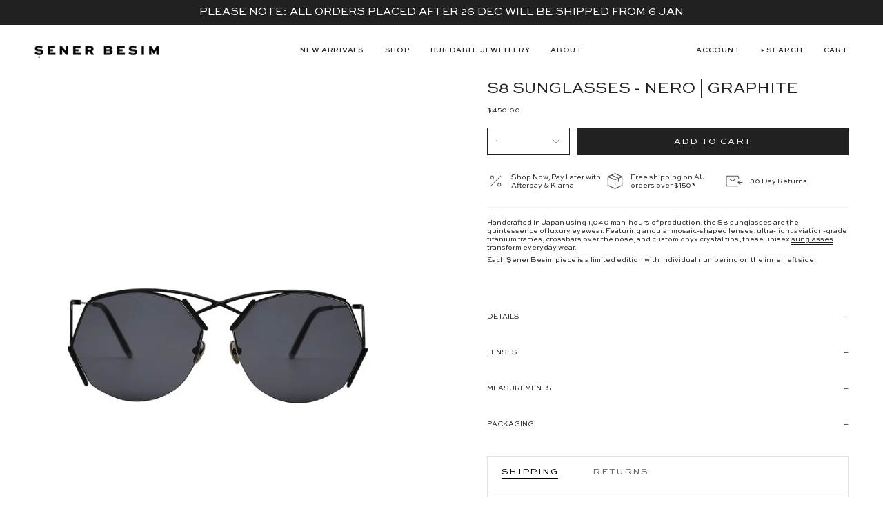

--- FILE ---
content_type: text/html; charset=utf-8
request_url: https://www.senerbesim.com/products/s8-sunglasses-nero-graphite
body_size: 33013
content:
<!doctype html>
<html class="no-js no-touch supports-no-cookies" lang="en">
<head>
    <meta charset="UTF-8">
  <meta http-equiv="X-UA-Compatible" content="IE=edge">
  <meta name="viewport" content="width=device-width, initial-scale=1.0">
  <meta name="theme-color" content="#212121">
  <link rel="canonical" href="https://www.senerbesim.com/products/s8-sunglasses-nero-graphite">
  <link rel="preconnect" href="https://cdn.shopify.com" crossorigin>
  <!-- ======================= sener besim Theme V5.1.3 ========================= --><link rel="preconnect" href="https://fonts.shopifycdn.com" crossorigin><link href="//www.senerbesim.com/cdn/shop/t/85/assets/theme.css?v=25713889227425939151765240169" as="style" rel="preload">
  <link href="//www.senerbesim.com/cdn/shop/t/85/assets/vendor.js?v=93779096473886333451765240169" as="script" rel="preload">
  <link href="//www.senerbesim.com/cdn/shop/t/85/assets/theme.js?v=76068313012163680871765240169" as="script" rel="preload">

    <link rel="icon" type="image/png" href="//www.senerbesim.com/cdn/shop/files/sener_besim_favicon.png?crop=center&height=32&v=1701809724&width=32">
  

  <!-- Title and description ================================================ -->
  
  <title>
    
    Şener Besim | S8 Sunglasses - Nero | Graphite | Luxury Eyewear
    
    
    
      &ndash; Sener Besim
    
  </title>

  
    <meta name="description" content="The S8 is exclusively hand-crafted in Japan. Angular shaped lenses, aviation-grade titanium. Individually numbered &amp; finished with custom Onyx crystal tips. Unisex sunglasses. 6-months warranty.">
  

  <meta property="og:site_name" content="Sener Besim">
<meta property="og:url" content="https://www.senerbesim.com/products/s8-sunglasses-nero-graphite">
<meta property="og:title" content="Şener Besim | S8 Sunglasses - Nero | Graphite | Luxury Eyewear">
<meta property="og:type" content="product">
<meta property="og:description" content="The S8 is exclusively hand-crafted in Japan. Angular shaped lenses, aviation-grade titanium. Individually numbered &amp; finished with custom Onyx crystal tips. Unisex sunglasses. 6-months warranty."><meta property="og:image" content="http://www.senerbesim.com/cdn/shop/products/sener-besim-s8-sunglasses-nero-graphite-luxury-eyewear.jpg?v=1670559081">
  <meta property="og:image:secure_url" content="https://www.senerbesim.com/cdn/shop/products/sener-besim-s8-sunglasses-nero-graphite-luxury-eyewear.jpg?v=1670559081">
  <meta property="og:image:width" content="3200">
  <meta property="og:image:height" content="4000"><meta property="og:price:amount" content="450.00">
  <meta property="og:price:currency" content="AUD"><meta name="twitter:card" content="summary_large_image">
<meta name="twitter:title" content="Şener Besim | S8 Sunglasses - Nero | Graphite | Luxury Eyewear">
<meta name="twitter:description" content="The S8 is exclusively hand-crafted in Japan. Angular shaped lenses, aviation-grade titanium. Individually numbered &amp; finished with custom Onyx crystal tips. Unisex sunglasses. 6-months warranty.">

  <!-- CSS ================================================================== -->

  <link href="//www.senerbesim.com/cdn/shop/t/85/assets/font-settings.css?v=108402064104300302261765240169" rel="stylesheet" type="text/css" media="all" />

  
<style data-shopify>

:root {--scrollbar-width: 0px;





--COLOR-VIDEO-BG: #f2f2f2;
--COLOR-BG-BRIGHTER: #f2f2f2;--COLOR-BG: #ffffff;--COLOR-BG-ALPHA-25: rgba(255, 255, 255, 0.25);
--COLOR-BG-TRANSPARENT: rgba(255, 255, 255, 0);
--COLOR-BG-SECONDARY: #F7F9FA;
--COLOR-BG-SECONDARY-LIGHTEN: #ffffff;
--COLOR-BG-RGB: 255, 255, 255;

--COLOR-TEXT-DARK: #000000;
--COLOR-TEXT: #212121;
--COLOR-TEXT-LIGHT: #646464;


/* === Opacity shades of grey ===*/
--COLOR-A5:  rgba(33, 33, 33, 0.05);
--COLOR-A10: rgba(33, 33, 33, 0.1);
--COLOR-A15: rgba(33, 33, 33, 0.15);
--COLOR-A20: rgba(33, 33, 33, 0.2);
--COLOR-A25: rgba(33, 33, 33, 0.25);
--COLOR-A30: rgba(33, 33, 33, 0.3);
--COLOR-A35: rgba(33, 33, 33, 0.35);
--COLOR-A40: rgba(33, 33, 33, 0.4);
--COLOR-A45: rgba(33, 33, 33, 0.45);
--COLOR-A50: rgba(33, 33, 33, 0.5);
--COLOR-A55: rgba(33, 33, 33, 0.55);
--COLOR-A60: rgba(33, 33, 33, 0.6);
--COLOR-A65: rgba(33, 33, 33, 0.65);
--COLOR-A70: rgba(33, 33, 33, 0.7);
--COLOR-A75: rgba(33, 33, 33, 0.75);
--COLOR-A80: rgba(33, 33, 33, 0.8);
--COLOR-A85: rgba(33, 33, 33, 0.85);
--COLOR-A90: rgba(33, 33, 33, 0.9);
--COLOR-A95: rgba(33, 33, 33, 0.95);

--COLOR-BORDER: rgb(240, 240, 240);
--COLOR-BORDER-LIGHT: #f6f6f6;
--COLOR-BORDER-HAIRLINE: #f7f7f7;
--COLOR-BORDER-DARK: #bdbdbd;/* === Bright color ===*/
--COLOR-PRIMARY: #212121;
--COLOR-PRIMARY-HOVER: #000000;
--COLOR-PRIMARY-FADE: rgba(33, 33, 33, 0.05);
--COLOR-PRIMARY-FADE-HOVER: rgba(33, 33, 33, 0.1);
--COLOR-PRIMARY-LIGHT: #855656;--COLOR-PRIMARY-OPPOSITE: #ffffff;



/* === link Color ===*/
--COLOR-LINK: #212121;
--COLOR-LINK-HOVER: rgba(33, 33, 33, 0.7);
--COLOR-LINK-FADE: rgba(33, 33, 33, 0.05);
--COLOR-LINK-FADE-HOVER: rgba(33, 33, 33, 0.1);--COLOR-LINK-OPPOSITE: #ffffff;


/* === Product grid sale tags ===*/
--COLOR-SALE-BG: #555555;
--COLOR-SALE-TEXT: #ffffff;--COLOR-SALE-TEXT-SECONDARY: #555555;

/* === Product grid badges ===*/
--COLOR-BADGE-BG: #ffffff;
--COLOR-BADGE-TEXT: #212121;

/* === Product sale color ===*/
--COLOR-SALE: #d20000;

/* === Gray background on Product grid items ===*/--filter-bg: 1.0;/* === Helper colors for form error states ===*/
--COLOR-ERROR: #721C24;
--COLOR-ERROR-BG: #F8D7DA;
--COLOR-ERROR-BORDER: #F5C6CB;



  --RADIUS: 0px;
  --RADIUS-SELECT: 0px;

--COLOR-HEADER-BG: #ffffff;--COLOR-HEADER-BG-TRANSPARENT: rgba(255, 255, 255, 0);
--COLOR-HEADER-LINK: #212121;
--COLOR-HEADER-LINK-HOVER: rgba(33, 33, 33, 0.7);

--COLOR-MENU-BG: #ffffff;
--COLOR-MENU-LINK: #212121;
--COLOR-MENU-LINK-HOVER: rgba(33, 33, 33, 0.7);
--COLOR-SUBMENU-BG: #f0f0f0;
--COLOR-SUBMENU-LINK: #212121;
--COLOR-SUBMENU-LINK-HOVER: rgba(33, 33, 33, 0.7);
--COLOR-SUBMENU-TEXT-LIGHT: #5f5f5f;
--COLOR-MENU-TRANSPARENT: #ffffff;
--COLOR-MENU-TRANSPARENT-HOVER: rgba(255, 255, 255, 0.7);

--COLOR-FOOTER-BG: #212121;
--COLOR-FOOTER-TEXT: #ffffff;
--COLOR-FOOTER-TEXT-A35: rgba(255, 255, 255, 0.35);
--COLOR-FOOTER-TEXT-A75: rgba(255, 255, 255, 0.75);
--COLOR-FOOTER-LINK: #ffffff;
--COLOR-FOOTER-LINK-HOVER: rgba(255, 255, 255, 0.7);
--COLOR-FOOTER-BORDER: #212121;

--TRANSPARENT: rgba(255, 255, 255, 0);

/* === Default overlay opacity ===*/
--overlay-opacity: 0;
--underlay-opacity: 1;
--underlay-bg: rgba(0,0,0,0.4);

/* === Custom Cursor ===*/
--ICON-ZOOM-IN: url( "//www.senerbesim.com/cdn/shop/t/85/assets/icon-zoom-in.svg?v=182473373117644429561765240169" );
--ICON-ZOOM-OUT: url( "//www.senerbesim.com/cdn/shop/t/85/assets/icon-zoom-out.svg?v=101497157853986683871765240169" );

/* === Custom Icons ===*/


  
  --ICON-ADD-BAG: url( "//www.senerbesim.com/cdn/shop/t/85/assets/icon-add-bag.svg?v=23763382405227654651765240169" );
  --ICON-ADD-CART: url( "//www.senerbesim.com/cdn/shop/t/85/assets/icon-add-cart.svg?v=3962293684743587821765240169" );
  --ICON-ARROW-LEFT: url( "//www.senerbesim.com/cdn/shop/t/85/assets/icon-arrow-left.svg?v=136066145774695772731765240169" );
  --ICON-ARROW-RIGHT: url( "//www.senerbesim.com/cdn/shop/t/85/assets/icon-arrow-right.svg?v=150928298113663093401765240169" );
  --ICON-SELECT: url("//www.senerbesim.com/cdn/shop/t/85/assets/icon-select.svg?v=167170173659852274001765240169");


--PRODUCT-GRID-ASPECT-RATIO: 140.0%;

/* === Typography ===*/
--FONT-WEIGHT-BODY: 400;
--FONT-WEIGHT-BODY-BOLD: 500;

--FONT-STACK-BODY: "Open Sans", sans-serif;
--FONT-STYLE-BODY: normal;
--FONT-STYLE-BODY-ITALIC: italic;
--FONT-ADJUST-BODY: 0.65;

--FONT-WEIGHT-HEADING: 400;
--FONT-WEIGHT-HEADING-BOLD: 500;

--FONT-STACK-HEADING: "Open Sans", sans-serif;
--FONT-STYLE-HEADING: normal;
--FONT-STYLE-HEADING-ITALIC: italic;
--FONT-ADJUST-HEADING: 0.85;

--FONT-STACK-NAV: "Open Sans", sans-serif;
--FONT-STYLE-NAV: normal;
--FONT-STYLE-NAV-ITALIC: italic;
--FONT-ADJUST-NAV: 0.75;

--FONT-WEIGHT-NAV: 400;
--FONT-WEIGHT-NAV-BOLD: 500;

--FONT-SIZE-BASE: 0.65rem;
--FONT-SIZE-BASE-PERCENT: 0.65;

/* === Parallax ===*/
--PARALLAX-STRENGTH-MIN: 120.0%;
--PARALLAX-STRENGTH-MAX: 130.0%;--COLUMNS: 4;
--COLUMNS-MEDIUM: 3;
--COLUMNS-SMALL: 2;
--COLUMNS-MOBILE: 1;--LAYOUT-OUTER: 50px;
  --LAYOUT-GUTTER: 32px;
  --LAYOUT-OUTER-MEDIUM: 30px;
  --LAYOUT-GUTTER-MEDIUM: 22px;
  --LAYOUT-OUTER-SMALL: 16px;
  --LAYOUT-GUTTER-SMALL: 16px;--base-animation-delay: 0ms;
--line-height-normal: 1.375; /* Equals to line-height: normal; */--SIDEBAR-WIDTH: 288px;
  --SIDEBAR-WIDTH-MEDIUM: 258px;--DRAWER-WIDTH: 380px;--ICON-STROKE-WIDTH: 1px;/* === Button General ===*/
--BTN-FONT-STACK: Figtree, sans-serif;
--BTN-FONT-WEIGHT: 400;
--BTN-FONT-STYLE: normal;
--BTN-FONT-SIZE: 13px;

--BTN-LETTER-SPACING: 0.1em;
--BTN-UPPERCASE: uppercase;
--BTN-TEXT-ARROW-OFFSET: -1px;

/* === Product Titles ===*/
--PRODUCT-TITLE-TRANSFORM: uppercase;

/* === Button Primary ===*/
--BTN-PRIMARY-BORDER-COLOR: #212121;
--BTN-PRIMARY-BG-COLOR: #212121;
--BTN-PRIMARY-TEXT-COLOR: #ffffff;


  --BTN-PRIMARY-BG-COLOR-BRIGHTER: #3b3b3b;


/* === Button Secondary ===*/
--BTN-SECONDARY-BORDER-COLOR: #ab8c52;
--BTN-SECONDARY-BG-COLOR: #ab8c52;
--BTN-SECONDARY-TEXT-COLOR: #ffffff;


  --BTN-SECONDARY-BG-COLOR-BRIGHTER: #9a7e4a;


/* === Button White ===*/
--TEXT-BTN-BORDER-WHITE: #fff;
--TEXT-BTN-BG-WHITE: #fff;
--TEXT-BTN-WHITE: #000;
--TEXT-BTN-BG-WHITE-BRIGHTER: #f2f2f2;

/* === Button Black ===*/
--TEXT-BTN-BG-BLACK: #000;
--TEXT-BTN-BORDER-BLACK: #000;
--TEXT-BTN-BLACK: #fff;
--TEXT-BTN-BG-BLACK-BRIGHTER: #1a1a1a;

/* === Cart Gradient ===*/


  --FREE-SHIPPING-GRADIENT: linear-gradient(to right, var(--COLOR-PRIMARY-LIGHT) 0%, var(--COLOR-PRIMARY) 100%);


}

::backdrop {
  --underlay-opacity: 1;
  --underlay-bg: rgba(0,0,0,0.4);
}
</style>


  <link href="//www.senerbesim.com/cdn/shop/t/85/assets/theme.css?v=25713889227425939151765240169" rel="stylesheet" type="text/css" media="all" />
<link href="//www.senerbesim.com/cdn/shop/t/85/assets/swatches.css?v=157844926215047500451765240169" as="style" rel="preload">
    <link href="//www.senerbesim.com/cdn/shop/t/85/assets/swatches.css?v=157844926215047500451765240169" rel="stylesheet" type="text/css" media="all" />
<style data-shopify>.swatches {
    --black: #000000;--white: #fafafa;--blank: url(//www.senerbesim.com/cdn/shop/files/blank_small.png?v=12464792742274622899);
  }</style>
<script>
    if (window.navigator.userAgent.indexOf('MSIE ') > 0 || window.navigator.userAgent.indexOf('Trident/') > 0) {
      document.documentElement.className = document.documentElement.className + ' ie';

      var scripts = document.getElementsByTagName('script')[0];
      var polyfill = document.createElement("script");
      polyfill.defer = true;
      polyfill.src = "//www.senerbesim.com/cdn/shop/t/85/assets/ie11.js?v=144489047535103983231765240169";

      scripts.parentNode.insertBefore(polyfill, scripts);
    } else {
      document.documentElement.className = document.documentElement.className.replace('no-js', 'js');
    }

    document.documentElement.style.setProperty('--scrollbar-width', `${getScrollbarWidth()}px`);

    function getScrollbarWidth() {
      // Creating invisible container
      const outer = document.createElement('div');
      outer.style.visibility = 'hidden';
      outer.style.overflow = 'scroll'; // forcing scrollbar to appear
      outer.style.msOverflowStyle = 'scrollbar'; // needed for WinJS apps
      document.documentElement.appendChild(outer);

      // Creating inner element and placing it in the container
      const inner = document.createElement('div');
      outer.appendChild(inner);

      // Calculating difference between container's full width and the child width
      const scrollbarWidth = outer.offsetWidth - inner.offsetWidth;

      // Removing temporary elements from the DOM
      outer.parentNode.removeChild(outer);

      return scrollbarWidth;
    }

    let root = '/';
    if (root[root.length - 1] !== '/') {
      root = root + '/';
    }

    window.theme = {
      routes: {
        root: root,
        cart_url: '/cart',
        cart_add_url: '/cart/add',
        cart_change_url: '/cart/change',
        product_recommendations_url: '/recommendations/products',
        predictive_search_url: '/search/suggest',
        addresses_url: '/account/addresses'
      },
      assets: {
        photoswipe: '//www.senerbesim.com/cdn/shop/t/85/assets/photoswipe.js?v=162613001030112971491765240169',
        smoothscroll: '//www.senerbesim.com/cdn/shop/t/85/assets/smoothscroll.js?v=37906625415260927261765240169',
      },
      strings: {
        addToCart: "Add to cart",
        cartAcceptanceError: "You must accept our terms and conditions.",
        soldOut: "Sold Out",
        from: "From",
        preOrder: "Pre-order",
        sale: "Sale",
        subscription: "Subscription",
        unavailable: "Unavailable",
        unitPrice: "Unit price",
        unitPriceSeparator: "per",
        shippingCalcSubmitButton: "Calculate shipping",
        shippingCalcSubmitButtonDisabled: "Calculating...",
        selectValue: "Select value",
        selectColor: "Select color",
        oneColor: "color",
        otherColor: "colors",
        upsellAddToCart: "Add",
        free: "Free",
        swatchesColor: "Color, Colour"
      },
      settings: {
        customerLoggedIn: null ? true : false,
        cartDrawerEnabled: true,
        enableQuickAdd: true,
        enableAnimations: true,
        variantOnSale: true,
      },
      moneyFormat: false ? "${{amount}} AUD" : "${{amount}}",
      moneyWithoutCurrencyFormat: "${{amount}}",
      moneyWithCurrencyFormat: "${{amount}} AUD",
      subtotal: 0,
      info: {
        name: 'sener besim'
      },
      version: '5.1.3'
    };

    if (window.performance) {
      window.performance.mark('init');
    } else {
      window.fastNetworkAndCPU = false;
    }
  </script>

  
    <script src="//www.senerbesim.com/cdn/shopifycloud/storefront/assets/themes_support/shopify_common-5f594365.js" defer="defer"></script>
  

  <!-- Theme Javascript ============================================================== -->
  <script src="//www.senerbesim.com/cdn/shop/t/85/assets/vendor.js?v=93779096473886333451765240169" defer="defer"></script>
  <script src="//www.senerbesim.com/cdn/shop/t/85/assets/theme.js?v=76068313012163680871765240169" defer="defer"></script><!-- Shopify app scripts =========================================================== -->

  <script>window.performance && window.performance.mark && window.performance.mark('shopify.content_for_header.start');</script><meta name="google-site-verification" content="ptlJWD42KKx9L1Cieq8-Et7HhqvgOrGMGzZvGyB18sQ">
<meta name="google-site-verification" content="lt_uN-moQ0eSv9DbvCUTU-YVMHXNwphGx-lUmgP4Zec">
<meta name="google-site-verification" content="RBzQudiCGgo7Y9-zoRuZrY_ICfF_waBYBTVlhjrcXxs">
<meta id="shopify-digital-wallet" name="shopify-digital-wallet" content="/11019378/digital_wallets/dialog">
<meta name="shopify-checkout-api-token" content="6c00350467a9cf5c33154e0722c73ec5">
<meta id="in-context-paypal-metadata" data-shop-id="11019378" data-venmo-supported="false" data-environment="production" data-locale="en_US" data-paypal-v4="true" data-currency="AUD">
<link rel="alternate" type="application/json+oembed" href="https://www.senerbesim.com/products/s8-sunglasses-nero-graphite.oembed">
<script async="async" src="/checkouts/internal/preloads.js?locale=en-AU"></script>
<link rel="preconnect" href="https://shop.app" crossorigin="anonymous">
<script async="async" src="https://shop.app/checkouts/internal/preloads.js?locale=en-AU&shop_id=11019378" crossorigin="anonymous"></script>
<script id="apple-pay-shop-capabilities" type="application/json">{"shopId":11019378,"countryCode":"AU","currencyCode":"AUD","merchantCapabilities":["supports3DS"],"merchantId":"gid:\/\/shopify\/Shop\/11019378","merchantName":"Sener Besim","requiredBillingContactFields":["postalAddress","email","phone"],"requiredShippingContactFields":["postalAddress","email","phone"],"shippingType":"shipping","supportedNetworks":["visa","masterCard","amex","jcb"],"total":{"type":"pending","label":"Sener Besim","amount":"1.00"},"shopifyPaymentsEnabled":true,"supportsSubscriptions":true}</script>
<script id="shopify-features" type="application/json">{"accessToken":"6c00350467a9cf5c33154e0722c73ec5","betas":["rich-media-storefront-analytics"],"domain":"www.senerbesim.com","predictiveSearch":true,"shopId":11019378,"locale":"en"}</script>
<script>var Shopify = Shopify || {};
Shopify.shop = "sener-besim.myshopify.com";
Shopify.locale = "en";
Shopify.currency = {"active":"AUD","rate":"1.0"};
Shopify.country = "AU";
Shopify.theme = {"name":"SBv1.2","id":133229805623,"schema_name":"Broadcast","schema_version":"5.1.3","theme_store_id":null,"role":"main"};
Shopify.theme.handle = "null";
Shopify.theme.style = {"id":null,"handle":null};
Shopify.cdnHost = "www.senerbesim.com/cdn";
Shopify.routes = Shopify.routes || {};
Shopify.routes.root = "/";</script>
<script type="module">!function(o){(o.Shopify=o.Shopify||{}).modules=!0}(window);</script>
<script>!function(o){function n(){var o=[];function n(){o.push(Array.prototype.slice.apply(arguments))}return n.q=o,n}var t=o.Shopify=o.Shopify||{};t.loadFeatures=n(),t.autoloadFeatures=n()}(window);</script>
<script>
  window.ShopifyPay = window.ShopifyPay || {};
  window.ShopifyPay.apiHost = "shop.app\/pay";
  window.ShopifyPay.redirectState = null;
</script>
<script id="shop-js-analytics" type="application/json">{"pageType":"product"}</script>
<script defer="defer" async type="module" src="//www.senerbesim.com/cdn/shopifycloud/shop-js/modules/v2/client.init-shop-cart-sync_DGjqyID6.en.esm.js"></script>
<script defer="defer" async type="module" src="//www.senerbesim.com/cdn/shopifycloud/shop-js/modules/v2/chunk.common_CM5e3XYf.esm.js"></script>
<script type="module">
  await import("//www.senerbesim.com/cdn/shopifycloud/shop-js/modules/v2/client.init-shop-cart-sync_DGjqyID6.en.esm.js");
await import("//www.senerbesim.com/cdn/shopifycloud/shop-js/modules/v2/chunk.common_CM5e3XYf.esm.js");

  window.Shopify.SignInWithShop?.initShopCartSync?.({"fedCMEnabled":true,"windoidEnabled":true});

</script>
<script>
  window.Shopify = window.Shopify || {};
  if (!window.Shopify.featureAssets) window.Shopify.featureAssets = {};
  window.Shopify.featureAssets['shop-js'] = {"shop-cart-sync":["modules/v2/client.shop-cart-sync_DS_n0f7A.en.esm.js","modules/v2/chunk.common_CM5e3XYf.esm.js"],"shop-button":["modules/v2/client.shop-button_CNT-NO5k.en.esm.js","modules/v2/chunk.common_CM5e3XYf.esm.js"],"init-fed-cm":["modules/v2/client.init-fed-cm_iCBVkvTB.en.esm.js","modules/v2/chunk.common_CM5e3XYf.esm.js"],"shop-cash-offers":["modules/v2/client.shop-cash-offers_Bicqpat5.en.esm.js","modules/v2/chunk.common_CM5e3XYf.esm.js","modules/v2/chunk.modal_Dl937Oy4.esm.js"],"avatar":["modules/v2/client.avatar_BTnouDA3.en.esm.js"],"init-windoid":["modules/v2/client.init-windoid_BqfVjynn.en.esm.js","modules/v2/chunk.common_CM5e3XYf.esm.js"],"init-shop-email-lookup-coordinator":["modules/v2/client.init-shop-email-lookup-coordinator_CrkkCzDo.en.esm.js","modules/v2/chunk.common_CM5e3XYf.esm.js"],"shop-toast-manager":["modules/v2/client.shop-toast-manager_HMMtSVHE.en.esm.js","modules/v2/chunk.common_CM5e3XYf.esm.js"],"pay-button":["modules/v2/client.pay-button_B57g7222.en.esm.js","modules/v2/chunk.common_CM5e3XYf.esm.js"],"shop-login-button":["modules/v2/client.shop-login-button_CZKuy_To.en.esm.js","modules/v2/chunk.common_CM5e3XYf.esm.js","modules/v2/chunk.modal_Dl937Oy4.esm.js"],"init-shop-cart-sync":["modules/v2/client.init-shop-cart-sync_DGjqyID6.en.esm.js","modules/v2/chunk.common_CM5e3XYf.esm.js"],"init-customer-accounts":["modules/v2/client.init-customer-accounts_CxJ7KIEv.en.esm.js","modules/v2/client.shop-login-button_CZKuy_To.en.esm.js","modules/v2/chunk.common_CM5e3XYf.esm.js","modules/v2/chunk.modal_Dl937Oy4.esm.js"],"init-shop-for-new-customer-accounts":["modules/v2/client.init-shop-for-new-customer-accounts_BDK66bKM.en.esm.js","modules/v2/client.shop-login-button_CZKuy_To.en.esm.js","modules/v2/chunk.common_CM5e3XYf.esm.js","modules/v2/chunk.modal_Dl937Oy4.esm.js"],"lead-capture":["modules/v2/client.lead-capture_QF_QcTqn.en.esm.js","modules/v2/chunk.common_CM5e3XYf.esm.js","modules/v2/chunk.modal_Dl937Oy4.esm.js"],"shop-follow-button":["modules/v2/client.shop-follow-button_Cgw6zD7w.en.esm.js","modules/v2/chunk.common_CM5e3XYf.esm.js","modules/v2/chunk.modal_Dl937Oy4.esm.js"],"checkout-modal":["modules/v2/client.checkout-modal_r-P2WYUC.en.esm.js","modules/v2/chunk.common_CM5e3XYf.esm.js","modules/v2/chunk.modal_Dl937Oy4.esm.js"],"init-customer-accounts-sign-up":["modules/v2/client.init-customer-accounts-sign-up_fcc8iru1.en.esm.js","modules/v2/client.shop-login-button_CZKuy_To.en.esm.js","modules/v2/chunk.common_CM5e3XYf.esm.js","modules/v2/chunk.modal_Dl937Oy4.esm.js"],"shop-login":["modules/v2/client.shop-login_CJN-CB3q.en.esm.js","modules/v2/chunk.common_CM5e3XYf.esm.js","modules/v2/chunk.modal_Dl937Oy4.esm.js"],"payment-terms":["modules/v2/client.payment-terms_C8iL647G.en.esm.js","modules/v2/chunk.common_CM5e3XYf.esm.js","modules/v2/chunk.modal_Dl937Oy4.esm.js"]};
</script>
<script>(function() {
  var isLoaded = false;
  function asyncLoad() {
    if (isLoaded) return;
    isLoaded = true;
    var urls = ["https:\/\/instafeed.nfcube.com\/cdn\/887611c3c1473ee13e653ac1b93c5d25.js?shop=sener-besim.myshopify.com","https:\/\/campaignified.app\/assets\/script_tags\/newsletter.js?shop=sener-besim.myshopify.com"];
    for (var i = 0; i < urls.length; i++) {
      var s = document.createElement('script');
      s.type = 'text/javascript';
      s.async = true;
      s.src = urls[i];
      var x = document.getElementsByTagName('script')[0];
      x.parentNode.insertBefore(s, x);
    }
  };
  if(window.attachEvent) {
    window.attachEvent('onload', asyncLoad);
  } else {
    window.addEventListener('load', asyncLoad, false);
  }
})();</script>
<script id="__st">var __st={"a":11019378,"offset":39600,"reqid":"7bd2d39f-676c-43c7-876a-f32e47d05ab4-1765928579","pageurl":"www.senerbesim.com\/products\/s8-sunglasses-nero-graphite","u":"b32e883ad831","p":"product","rtyp":"product","rid":6731237851191};</script>
<script>window.ShopifyPaypalV4VisibilityTracking = true;</script>
<script id="captcha-bootstrap">!function(){'use strict';const t='contact',e='account',n='new_comment',o=[[t,t],['blogs',n],['comments',n],[t,'customer']],c=[[e,'customer_login'],[e,'guest_login'],[e,'recover_customer_password'],[e,'create_customer']],r=t=>t.map((([t,e])=>`form[action*='/${t}']:not([data-nocaptcha='true']) input[name='form_type'][value='${e}']`)).join(','),a=t=>()=>t?[...document.querySelectorAll(t)].map((t=>t.form)):[];function s(){const t=[...o],e=r(t);return a(e)}const i='password',u='form_key',d=['recaptcha-v3-token','g-recaptcha-response','h-captcha-response',i],f=()=>{try{return window.sessionStorage}catch{return}},m='__shopify_v',_=t=>t.elements[u];function p(t,e,n=!1){try{const o=window.sessionStorage,c=JSON.parse(o.getItem(e)),{data:r}=function(t){const{data:e,action:n}=t;return t[m]||n?{data:e,action:n}:{data:t,action:n}}(c);for(const[e,n]of Object.entries(r))t.elements[e]&&(t.elements[e].value=n);n&&o.removeItem(e)}catch(o){console.error('form repopulation failed',{error:o})}}const l='form_type',E='cptcha';function T(t){t.dataset[E]=!0}const w=window,h=w.document,L='Shopify',v='ce_forms',y='captcha';let A=!1;((t,e)=>{const n=(g='f06e6c50-85a8-45c8-87d0-21a2b65856fe',I='https://cdn.shopify.com/shopifycloud/storefront-forms-hcaptcha/ce_storefront_forms_captcha_hcaptcha.v1.5.2.iife.js',D={infoText:'Protected by hCaptcha',privacyText:'Privacy',termsText:'Terms'},(t,e,n)=>{const o=w[L][v],c=o.bindForm;if(c)return c(t,g,e,D).then(n);var r;o.q.push([[t,g,e,D],n]),r=I,A||(h.body.append(Object.assign(h.createElement('script'),{id:'captcha-provider',async:!0,src:r})),A=!0)});var g,I,D;w[L]=w[L]||{},w[L][v]=w[L][v]||{},w[L][v].q=[],w[L][y]=w[L][y]||{},w[L][y].protect=function(t,e){n(t,void 0,e),T(t)},Object.freeze(w[L][y]),function(t,e,n,w,h,L){const[v,y,A,g]=function(t,e,n){const i=e?o:[],u=t?c:[],d=[...i,...u],f=r(d),m=r(i),_=r(d.filter((([t,e])=>n.includes(e))));return[a(f),a(m),a(_),s()]}(w,h,L),I=t=>{const e=t.target;return e instanceof HTMLFormElement?e:e&&e.form},D=t=>v().includes(t);t.addEventListener('submit',(t=>{const e=I(t);if(!e)return;const n=D(e)&&!e.dataset.hcaptchaBound&&!e.dataset.recaptchaBound,o=_(e),c=g().includes(e)&&(!o||!o.value);(n||c)&&t.preventDefault(),c&&!n&&(function(t){try{if(!f())return;!function(t){const e=f();if(!e)return;const n=_(t);if(!n)return;const o=n.value;o&&e.removeItem(o)}(t);const e=Array.from(Array(32),(()=>Math.random().toString(36)[2])).join('');!function(t,e){_(t)||t.append(Object.assign(document.createElement('input'),{type:'hidden',name:u})),t.elements[u].value=e}(t,e),function(t,e){const n=f();if(!n)return;const o=[...t.querySelectorAll(`input[type='${i}']`)].map((({name:t})=>t)),c=[...d,...o],r={};for(const[a,s]of new FormData(t).entries())c.includes(a)||(r[a]=s);n.setItem(e,JSON.stringify({[m]:1,action:t.action,data:r}))}(t,e)}catch(e){console.error('failed to persist form',e)}}(e),e.submit())}));const S=(t,e)=>{t&&!t.dataset[E]&&(n(t,e.some((e=>e===t))),T(t))};for(const o of['focusin','change'])t.addEventListener(o,(t=>{const e=I(t);D(e)&&S(e,y())}));const B=e.get('form_key'),M=e.get(l),P=B&&M;t.addEventListener('DOMContentLoaded',(()=>{const t=y();if(P)for(const e of t)e.elements[l].value===M&&p(e,B);[...new Set([...A(),...v().filter((t=>'true'===t.dataset.shopifyCaptcha))])].forEach((e=>S(e,t)))}))}(h,new URLSearchParams(w.location.search),n,t,e,['guest_login'])})(!0,!0)}();</script>
<script integrity="sha256-52AcMU7V7pcBOXWImdc/TAGTFKeNjmkeM1Pvks/DTgc=" data-source-attribution="shopify.loadfeatures" defer="defer" src="//www.senerbesim.com/cdn/shopifycloud/storefront/assets/storefront/load_feature-81c60534.js" crossorigin="anonymous"></script>
<script crossorigin="anonymous" defer="defer" src="//www.senerbesim.com/cdn/shopifycloud/storefront/assets/shopify_pay/storefront-65b4c6d7.js?v=20250812"></script>
<script data-source-attribution="shopify.dynamic_checkout.dynamic.init">var Shopify=Shopify||{};Shopify.PaymentButton=Shopify.PaymentButton||{isStorefrontPortableWallets:!0,init:function(){window.Shopify.PaymentButton.init=function(){};var t=document.createElement("script");t.src="https://www.senerbesim.com/cdn/shopifycloud/portable-wallets/latest/portable-wallets.en.js",t.type="module",document.head.appendChild(t)}};
</script>
<script data-source-attribution="shopify.dynamic_checkout.buyer_consent">
  function portableWalletsHideBuyerConsent(e){var t=document.getElementById("shopify-buyer-consent"),n=document.getElementById("shopify-subscription-policy-button");t&&n&&(t.classList.add("hidden"),t.setAttribute("aria-hidden","true"),n.removeEventListener("click",e))}function portableWalletsShowBuyerConsent(e){var t=document.getElementById("shopify-buyer-consent"),n=document.getElementById("shopify-subscription-policy-button");t&&n&&(t.classList.remove("hidden"),t.removeAttribute("aria-hidden"),n.addEventListener("click",e))}window.Shopify?.PaymentButton&&(window.Shopify.PaymentButton.hideBuyerConsent=portableWalletsHideBuyerConsent,window.Shopify.PaymentButton.showBuyerConsent=portableWalletsShowBuyerConsent);
</script>
<script data-source-attribution="shopify.dynamic_checkout.cart.bootstrap">document.addEventListener("DOMContentLoaded",(function(){function t(){return document.querySelector("shopify-accelerated-checkout-cart, shopify-accelerated-checkout")}if(t())Shopify.PaymentButton.init();else{new MutationObserver((function(e,n){t()&&(Shopify.PaymentButton.init(),n.disconnect())})).observe(document.body,{childList:!0,subtree:!0})}}));
</script>
<link id="shopify-accelerated-checkout-styles" rel="stylesheet" media="screen" href="https://www.senerbesim.com/cdn/shopifycloud/portable-wallets/latest/accelerated-checkout-backwards-compat.css" crossorigin="anonymous">
<style id="shopify-accelerated-checkout-cart">
        #shopify-buyer-consent {
  margin-top: 1em;
  display: inline-block;
  width: 100%;
}

#shopify-buyer-consent.hidden {
  display: none;
}

#shopify-subscription-policy-button {
  background: none;
  border: none;
  padding: 0;
  text-decoration: underline;
  font-size: inherit;
  cursor: pointer;
}

#shopify-subscription-policy-button::before {
  box-shadow: none;
}

      </style>
<script id="sections-script" data-sections="footer" defer="defer" src="//www.senerbesim.com/cdn/shop/t/85/compiled_assets/scripts.js?18660"></script>
<script>window.performance && window.performance.mark && window.performance.mark('shopify.content_for_header.end');</script>

<script src="https://cdn.shopify.com/extensions/019ada43-5df6-753c-a62c-4e6f335155c8/sesami-booking-app-102/assets/sesami-main.js" type="text/javascript" defer="defer"></script>
<link href="https://cdn.shopify.com/extensions/019ada43-5df6-753c-a62c-4e6f335155c8/sesami-booking-app-102/assets/sesami-components.css" rel="stylesheet" type="text/css" media="all">
<link href="https://monorail-edge.shopifysvc.com" rel="dns-prefetch">
<script>(function(){if ("sendBeacon" in navigator && "performance" in window) {try {var session_token_from_headers = performance.getEntriesByType('navigation')[0].serverTiming.find(x => x.name == '_s').description;} catch {var session_token_from_headers = undefined;}var session_cookie_matches = document.cookie.match(/_shopify_s=([^;]*)/);var session_token_from_cookie = session_cookie_matches && session_cookie_matches.length === 2 ? session_cookie_matches[1] : "";var session_token = session_token_from_headers || session_token_from_cookie || "";function handle_abandonment_event(e) {var entries = performance.getEntries().filter(function(entry) {return /monorail-edge.shopifysvc.com/.test(entry.name);});if (!window.abandonment_tracked && entries.length === 0) {window.abandonment_tracked = true;var currentMs = Date.now();var navigation_start = performance.timing.navigationStart;var payload = {shop_id: 11019378,url: window.location.href,navigation_start,duration: currentMs - navigation_start,session_token,page_type: "product"};window.navigator.sendBeacon("https://monorail-edge.shopifysvc.com/v1/produce", JSON.stringify({schema_id: "online_store_buyer_site_abandonment/1.1",payload: payload,metadata: {event_created_at_ms: currentMs,event_sent_at_ms: currentMs}}));}}window.addEventListener('pagehide', handle_abandonment_event);}}());</script>
<script id="web-pixels-manager-setup">(function e(e,d,r,n,o){if(void 0===o&&(o={}),!Boolean(null===(a=null===(i=window.Shopify)||void 0===i?void 0:i.analytics)||void 0===a?void 0:a.replayQueue)){var i,a;window.Shopify=window.Shopify||{};var t=window.Shopify;t.analytics=t.analytics||{};var s=t.analytics;s.replayQueue=[],s.publish=function(e,d,r){return s.replayQueue.push([e,d,r]),!0};try{self.performance.mark("wpm:start")}catch(e){}var l=function(){var e={modern:/Edge?\/(1{2}[4-9]|1[2-9]\d|[2-9]\d{2}|\d{4,})\.\d+(\.\d+|)|Firefox\/(1{2}[4-9]|1[2-9]\d|[2-9]\d{2}|\d{4,})\.\d+(\.\d+|)|Chrom(ium|e)\/(9{2}|\d{3,})\.\d+(\.\d+|)|(Maci|X1{2}).+ Version\/(15\.\d+|(1[6-9]|[2-9]\d|\d{3,})\.\d+)([,.]\d+|)( \(\w+\)|)( Mobile\/\w+|) Safari\/|Chrome.+OPR\/(9{2}|\d{3,})\.\d+\.\d+|(CPU[ +]OS|iPhone[ +]OS|CPU[ +]iPhone|CPU IPhone OS|CPU iPad OS)[ +]+(15[._]\d+|(1[6-9]|[2-9]\d|\d{3,})[._]\d+)([._]\d+|)|Android:?[ /-](13[3-9]|1[4-9]\d|[2-9]\d{2}|\d{4,})(\.\d+|)(\.\d+|)|Android.+Firefox\/(13[5-9]|1[4-9]\d|[2-9]\d{2}|\d{4,})\.\d+(\.\d+|)|Android.+Chrom(ium|e)\/(13[3-9]|1[4-9]\d|[2-9]\d{2}|\d{4,})\.\d+(\.\d+|)|SamsungBrowser\/([2-9]\d|\d{3,})\.\d+/,legacy:/Edge?\/(1[6-9]|[2-9]\d|\d{3,})\.\d+(\.\d+|)|Firefox\/(5[4-9]|[6-9]\d|\d{3,})\.\d+(\.\d+|)|Chrom(ium|e)\/(5[1-9]|[6-9]\d|\d{3,})\.\d+(\.\d+|)([\d.]+$|.*Safari\/(?![\d.]+ Edge\/[\d.]+$))|(Maci|X1{2}).+ Version\/(10\.\d+|(1[1-9]|[2-9]\d|\d{3,})\.\d+)([,.]\d+|)( \(\w+\)|)( Mobile\/\w+|) Safari\/|Chrome.+OPR\/(3[89]|[4-9]\d|\d{3,})\.\d+\.\d+|(CPU[ +]OS|iPhone[ +]OS|CPU[ +]iPhone|CPU IPhone OS|CPU iPad OS)[ +]+(10[._]\d+|(1[1-9]|[2-9]\d|\d{3,})[._]\d+)([._]\d+|)|Android:?[ /-](13[3-9]|1[4-9]\d|[2-9]\d{2}|\d{4,})(\.\d+|)(\.\d+|)|Mobile Safari.+OPR\/([89]\d|\d{3,})\.\d+\.\d+|Android.+Firefox\/(13[5-9]|1[4-9]\d|[2-9]\d{2}|\d{4,})\.\d+(\.\d+|)|Android.+Chrom(ium|e)\/(13[3-9]|1[4-9]\d|[2-9]\d{2}|\d{4,})\.\d+(\.\d+|)|Android.+(UC? ?Browser|UCWEB|U3)[ /]?(15\.([5-9]|\d{2,})|(1[6-9]|[2-9]\d|\d{3,})\.\d+)\.\d+|SamsungBrowser\/(5\.\d+|([6-9]|\d{2,})\.\d+)|Android.+MQ{2}Browser\/(14(\.(9|\d{2,})|)|(1[5-9]|[2-9]\d|\d{3,})(\.\d+|))(\.\d+|)|K[Aa][Ii]OS\/(3\.\d+|([4-9]|\d{2,})\.\d+)(\.\d+|)/},d=e.modern,r=e.legacy,n=navigator.userAgent;return n.match(d)?"modern":n.match(r)?"legacy":"unknown"}(),u="modern"===l?"modern":"legacy",c=(null!=n?n:{modern:"",legacy:""})[u],f=function(e){return[e.baseUrl,"/wpm","/b",e.hashVersion,"modern"===e.buildTarget?"m":"l",".js"].join("")}({baseUrl:d,hashVersion:r,buildTarget:u}),m=function(e){var d=e.version,r=e.bundleTarget,n=e.surface,o=e.pageUrl,i=e.monorailEndpoint;return{emit:function(e){var a=e.status,t=e.errorMsg,s=(new Date).getTime(),l=JSON.stringify({metadata:{event_sent_at_ms:s},events:[{schema_id:"web_pixels_manager_load/3.1",payload:{version:d,bundle_target:r,page_url:o,status:a,surface:n,error_msg:t},metadata:{event_created_at_ms:s}}]});if(!i)return console&&console.warn&&console.warn("[Web Pixels Manager] No Monorail endpoint provided, skipping logging."),!1;try{return self.navigator.sendBeacon.bind(self.navigator)(i,l)}catch(e){}var u=new XMLHttpRequest;try{return u.open("POST",i,!0),u.setRequestHeader("Content-Type","text/plain"),u.send(l),!0}catch(e){return console&&console.warn&&console.warn("[Web Pixels Manager] Got an unhandled error while logging to Monorail."),!1}}}}({version:r,bundleTarget:l,surface:e.surface,pageUrl:self.location.href,monorailEndpoint:e.monorailEndpoint});try{o.browserTarget=l,function(e){var d=e.src,r=e.async,n=void 0===r||r,o=e.onload,i=e.onerror,a=e.sri,t=e.scriptDataAttributes,s=void 0===t?{}:t,l=document.createElement("script"),u=document.querySelector("head"),c=document.querySelector("body");if(l.async=n,l.src=d,a&&(l.integrity=a,l.crossOrigin="anonymous"),s)for(var f in s)if(Object.prototype.hasOwnProperty.call(s,f))try{l.dataset[f]=s[f]}catch(e){}if(o&&l.addEventListener("load",o),i&&l.addEventListener("error",i),u)u.appendChild(l);else{if(!c)throw new Error("Did not find a head or body element to append the script");c.appendChild(l)}}({src:f,async:!0,onload:function(){if(!function(){var e,d;return Boolean(null===(d=null===(e=window.Shopify)||void 0===e?void 0:e.analytics)||void 0===d?void 0:d.initialized)}()){var d=window.webPixelsManager.init(e)||void 0;if(d){var r=window.Shopify.analytics;r.replayQueue.forEach((function(e){var r=e[0],n=e[1],o=e[2];d.publishCustomEvent(r,n,o)})),r.replayQueue=[],r.publish=d.publishCustomEvent,r.visitor=d.visitor,r.initialized=!0}}},onerror:function(){return m.emit({status:"failed",errorMsg:"".concat(f," has failed to load")})},sri:function(e){var d=/^sha384-[A-Za-z0-9+/=]+$/;return"string"==typeof e&&d.test(e)}(c)?c:"",scriptDataAttributes:o}),m.emit({status:"loading"})}catch(e){m.emit({status:"failed",errorMsg:(null==e?void 0:e.message)||"Unknown error"})}}})({shopId: 11019378,storefrontBaseUrl: "https://www.senerbesim.com",extensionsBaseUrl: "https://extensions.shopifycdn.com/cdn/shopifycloud/web-pixels-manager",monorailEndpoint: "https://monorail-edge.shopifysvc.com/unstable/produce_batch",surface: "storefront-renderer",enabledBetaFlags: ["2dca8a86"],webPixelsConfigList: [{"id":"1011744823","configuration":"{\"accountID\":\"8f1edcab-da6e-40fc-b779-bc17b6c756fd\",\"endpoint\":\"https:\/\/m.moast.io\/apps\/moast\/event\"}","eventPayloadVersion":"v1","runtimeContext":"STRICT","scriptVersion":"f0586dad335268df5f6073df999a20f8","type":"APP","apiClientId":108560121857,"privacyPurposes":["ANALYTICS","MARKETING","SALE_OF_DATA"],"dataSharingAdjustments":{"protectedCustomerApprovalScopes":["read_customer_address","read_customer_email","read_customer_name","read_customer_personal_data","read_customer_phone"]}},{"id":"992575543","configuration":"{\"pixelCode\":\"D4AHTPJC77U6GUHHRFM0\"}","eventPayloadVersion":"v1","runtimeContext":"STRICT","scriptVersion":"22e92c2ad45662f435e4801458fb78cc","type":"APP","apiClientId":4383523,"privacyPurposes":["ANALYTICS","MARKETING","SALE_OF_DATA"],"dataSharingAdjustments":{"protectedCustomerApprovalScopes":["read_customer_address","read_customer_email","read_customer_name","read_customer_personal_data","read_customer_phone"]}},{"id":"905314359","configuration":"{\"accountID\":\"Rww6Vx\",\"webPixelConfig\":\"eyJlbmFibGVBZGRlZFRvQ2FydEV2ZW50cyI6IHRydWV9\"}","eventPayloadVersion":"v1","runtimeContext":"STRICT","scriptVersion":"524f6c1ee37bacdca7657a665bdca589","type":"APP","apiClientId":123074,"privacyPurposes":["ANALYTICS","MARKETING"],"dataSharingAdjustments":{"protectedCustomerApprovalScopes":["read_customer_address","read_customer_email","read_customer_name","read_customer_personal_data","read_customer_phone"]}},{"id":"338460727","configuration":"{\"config\":\"{\\\"google_tag_ids\\\":[\\\"G-K3ESZ16P97\\\",\\\"GT-PHX48SC\\\"],\\\"target_country\\\":\\\"AU\\\",\\\"gtag_events\\\":[{\\\"type\\\":\\\"search\\\",\\\"action_label\\\":\\\"G-K3ESZ16P97\\\"},{\\\"type\\\":\\\"begin_checkout\\\",\\\"action_label\\\":\\\"G-K3ESZ16P97\\\"},{\\\"type\\\":\\\"view_item\\\",\\\"action_label\\\":[\\\"G-K3ESZ16P97\\\",\\\"MC-VR9ZS4232H\\\"]},{\\\"type\\\":\\\"purchase\\\",\\\"action_label\\\":[\\\"G-K3ESZ16P97\\\",\\\"MC-VR9ZS4232H\\\"]},{\\\"type\\\":\\\"page_view\\\",\\\"action_label\\\":[\\\"G-K3ESZ16P97\\\",\\\"MC-VR9ZS4232H\\\"]},{\\\"type\\\":\\\"add_payment_info\\\",\\\"action_label\\\":\\\"G-K3ESZ16P97\\\"},{\\\"type\\\":\\\"add_to_cart\\\",\\\"action_label\\\":\\\"G-K3ESZ16P97\\\"}],\\\"enable_monitoring_mode\\\":false}\"}","eventPayloadVersion":"v1","runtimeContext":"OPEN","scriptVersion":"b2a88bafab3e21179ed38636efcd8a93","type":"APP","apiClientId":1780363,"privacyPurposes":[],"dataSharingAdjustments":{"protectedCustomerApprovalScopes":["read_customer_address","read_customer_email","read_customer_name","read_customer_personal_data","read_customer_phone"]}},{"id":"114688055","configuration":"{\"pixel_id\":\"235653177609995\",\"pixel_type\":\"facebook_pixel\",\"metaapp_system_user_token\":\"-\"}","eventPayloadVersion":"v1","runtimeContext":"OPEN","scriptVersion":"ca16bc87fe92b6042fbaa3acc2fbdaa6","type":"APP","apiClientId":2329312,"privacyPurposes":["ANALYTICS","MARKETING","SALE_OF_DATA"],"dataSharingAdjustments":{"protectedCustomerApprovalScopes":["read_customer_address","read_customer_email","read_customer_name","read_customer_personal_data","read_customer_phone"]}},{"id":"57507895","configuration":"{\"tagID\":\"2612710310926\"}","eventPayloadVersion":"v1","runtimeContext":"STRICT","scriptVersion":"18031546ee651571ed29edbe71a3550b","type":"APP","apiClientId":3009811,"privacyPurposes":["ANALYTICS","MARKETING","SALE_OF_DATA"],"dataSharingAdjustments":{"protectedCustomerApprovalScopes":["read_customer_address","read_customer_email","read_customer_name","read_customer_personal_data","read_customer_phone"]}},{"id":"shopify-app-pixel","configuration":"{}","eventPayloadVersion":"v1","runtimeContext":"STRICT","scriptVersion":"0450","apiClientId":"shopify-pixel","type":"APP","privacyPurposes":["ANALYTICS","MARKETING"]},{"id":"shopify-custom-pixel","eventPayloadVersion":"v1","runtimeContext":"LAX","scriptVersion":"0450","apiClientId":"shopify-pixel","type":"CUSTOM","privacyPurposes":["ANALYTICS","MARKETING"]}],isMerchantRequest: false,initData: {"shop":{"name":"Sener Besim","paymentSettings":{"currencyCode":"AUD"},"myshopifyDomain":"sener-besim.myshopify.com","countryCode":"AU","storefrontUrl":"https:\/\/www.senerbesim.com"},"customer":null,"cart":null,"checkout":null,"productVariants":[{"price":{"amount":450.0,"currencyCode":"AUD"},"product":{"title":"S8 Sunglasses - Nero | Graphite","vendor":"Sener Besim","id":"6731237851191","untranslatedTitle":"S8 Sunglasses - Nero | Graphite","url":"\/products\/s8-sunglasses-nero-graphite","type":"JAPANESE EYEWEAR"},"id":"40017381818423","image":{"src":"\/\/www.senerbesim.com\/cdn\/shop\/products\/sener-besim-s8-sunglasses-nero-graphite-luxury-eyewear.jpg?v=1670559081"},"sku":"S8NG1","title":"Default Title","untranslatedTitle":"Default Title"}],"purchasingCompany":null},},"https://www.senerbesim.com/cdn","ae1676cfwd2530674p4253c800m34e853cb",{"modern":"","legacy":""},{"shopId":"11019378","storefrontBaseUrl":"https:\/\/www.senerbesim.com","extensionBaseUrl":"https:\/\/extensions.shopifycdn.com\/cdn\/shopifycloud\/web-pixels-manager","surface":"storefront-renderer","enabledBetaFlags":"[\"2dca8a86\"]","isMerchantRequest":"false","hashVersion":"ae1676cfwd2530674p4253c800m34e853cb","publish":"custom","events":"[[\"page_viewed\",{}],[\"product_viewed\",{\"productVariant\":{\"price\":{\"amount\":450.0,\"currencyCode\":\"AUD\"},\"product\":{\"title\":\"S8 Sunglasses - Nero | Graphite\",\"vendor\":\"Sener Besim\",\"id\":\"6731237851191\",\"untranslatedTitle\":\"S8 Sunglasses - Nero | Graphite\",\"url\":\"\/products\/s8-sunglasses-nero-graphite\",\"type\":\"JAPANESE EYEWEAR\"},\"id\":\"40017381818423\",\"image\":{\"src\":\"\/\/www.senerbesim.com\/cdn\/shop\/products\/sener-besim-s8-sunglasses-nero-graphite-luxury-eyewear.jpg?v=1670559081\"},\"sku\":\"S8NG1\",\"title\":\"Default Title\",\"untranslatedTitle\":\"Default Title\"}}]]"});</script><script>
  window.ShopifyAnalytics = window.ShopifyAnalytics || {};
  window.ShopifyAnalytics.meta = window.ShopifyAnalytics.meta || {};
  window.ShopifyAnalytics.meta.currency = 'AUD';
  var meta = {"product":{"id":6731237851191,"gid":"gid:\/\/shopify\/Product\/6731237851191","vendor":"Sener Besim","type":"JAPANESE EYEWEAR","variants":[{"id":40017381818423,"price":45000,"name":"S8 Sunglasses - Nero | Graphite","public_title":null,"sku":"S8NG1"}],"remote":false},"page":{"pageType":"product","resourceType":"product","resourceId":6731237851191}};
  for (var attr in meta) {
    window.ShopifyAnalytics.meta[attr] = meta[attr];
  }
</script>
<script class="analytics">
  (function () {
    var customDocumentWrite = function(content) {
      var jquery = null;

      if (window.jQuery) {
        jquery = window.jQuery;
      } else if (window.Checkout && window.Checkout.$) {
        jquery = window.Checkout.$;
      }

      if (jquery) {
        jquery('body').append(content);
      }
    };

    var hasLoggedConversion = function(token) {
      if (token) {
        return document.cookie.indexOf('loggedConversion=' + token) !== -1;
      }
      return false;
    }

    var setCookieIfConversion = function(token) {
      if (token) {
        var twoMonthsFromNow = new Date(Date.now());
        twoMonthsFromNow.setMonth(twoMonthsFromNow.getMonth() + 2);

        document.cookie = 'loggedConversion=' + token + '; expires=' + twoMonthsFromNow;
      }
    }

    var trekkie = window.ShopifyAnalytics.lib = window.trekkie = window.trekkie || [];
    if (trekkie.integrations) {
      return;
    }
    trekkie.methods = [
      'identify',
      'page',
      'ready',
      'track',
      'trackForm',
      'trackLink'
    ];
    trekkie.factory = function(method) {
      return function() {
        var args = Array.prototype.slice.call(arguments);
        args.unshift(method);
        trekkie.push(args);
        return trekkie;
      };
    };
    for (var i = 0; i < trekkie.methods.length; i++) {
      var key = trekkie.methods[i];
      trekkie[key] = trekkie.factory(key);
    }
    trekkie.load = function(config) {
      trekkie.config = config || {};
      trekkie.config.initialDocumentCookie = document.cookie;
      var first = document.getElementsByTagName('script')[0];
      var script = document.createElement('script');
      script.type = 'text/javascript';
      script.onerror = function(e) {
        var scriptFallback = document.createElement('script');
        scriptFallback.type = 'text/javascript';
        scriptFallback.onerror = function(error) {
                var Monorail = {
      produce: function produce(monorailDomain, schemaId, payload) {
        var currentMs = new Date().getTime();
        var event = {
          schema_id: schemaId,
          payload: payload,
          metadata: {
            event_created_at_ms: currentMs,
            event_sent_at_ms: currentMs
          }
        };
        return Monorail.sendRequest("https://" + monorailDomain + "/v1/produce", JSON.stringify(event));
      },
      sendRequest: function sendRequest(endpointUrl, payload) {
        // Try the sendBeacon API
        if (window && window.navigator && typeof window.navigator.sendBeacon === 'function' && typeof window.Blob === 'function' && !Monorail.isIos12()) {
          var blobData = new window.Blob([payload], {
            type: 'text/plain'
          });

          if (window.navigator.sendBeacon(endpointUrl, blobData)) {
            return true;
          } // sendBeacon was not successful

        } // XHR beacon

        var xhr = new XMLHttpRequest();

        try {
          xhr.open('POST', endpointUrl);
          xhr.setRequestHeader('Content-Type', 'text/plain');
          xhr.send(payload);
        } catch (e) {
          console.log(e);
        }

        return false;
      },
      isIos12: function isIos12() {
        return window.navigator.userAgent.lastIndexOf('iPhone; CPU iPhone OS 12_') !== -1 || window.navigator.userAgent.lastIndexOf('iPad; CPU OS 12_') !== -1;
      }
    };
    Monorail.produce('monorail-edge.shopifysvc.com',
      'trekkie_storefront_load_errors/1.1',
      {shop_id: 11019378,
      theme_id: 133229805623,
      app_name: "storefront",
      context_url: window.location.href,
      source_url: "//www.senerbesim.com/cdn/s/trekkie.storefront.23b90327a0b2c94129db92772d2925a9b88e09c5.min.js"});

        };
        scriptFallback.async = true;
        scriptFallback.src = '//www.senerbesim.com/cdn/s/trekkie.storefront.23b90327a0b2c94129db92772d2925a9b88e09c5.min.js';
        first.parentNode.insertBefore(scriptFallback, first);
      };
      script.async = true;
      script.src = '//www.senerbesim.com/cdn/s/trekkie.storefront.23b90327a0b2c94129db92772d2925a9b88e09c5.min.js';
      first.parentNode.insertBefore(script, first);
    };
    trekkie.load(
      {"Trekkie":{"appName":"storefront","development":false,"defaultAttributes":{"shopId":11019378,"isMerchantRequest":null,"themeId":133229805623,"themeCityHash":"7667296762972861777","contentLanguage":"en","currency":"AUD","eventMetadataId":"3c66276e-b26d-4586-aa8d-278f600b80cb"},"isServerSideCookieWritingEnabled":true,"monorailRegion":"shop_domain","enabledBetaFlags":["65f19447"]},"Session Attribution":{},"S2S":{"facebookCapiEnabled":false,"source":"trekkie-storefront-renderer","apiClientId":580111}}
    );

    var loaded = false;
    trekkie.ready(function() {
      if (loaded) return;
      loaded = true;

      window.ShopifyAnalytics.lib = window.trekkie;

      var originalDocumentWrite = document.write;
      document.write = customDocumentWrite;
      try { window.ShopifyAnalytics.merchantGoogleAnalytics.call(this); } catch(error) {};
      document.write = originalDocumentWrite;

      window.ShopifyAnalytics.lib.page(null,{"pageType":"product","resourceType":"product","resourceId":6731237851191,"shopifyEmitted":true});

      var match = window.location.pathname.match(/checkouts\/(.+)\/(thank_you|post_purchase)/)
      var token = match? match[1]: undefined;
      if (!hasLoggedConversion(token)) {
        setCookieIfConversion(token);
        window.ShopifyAnalytics.lib.track("Viewed Product",{"currency":"AUD","variantId":40017381818423,"productId":6731237851191,"productGid":"gid:\/\/shopify\/Product\/6731237851191","name":"S8 Sunglasses - Nero | Graphite","price":"450.00","sku":"S8NG1","brand":"Sener Besim","variant":null,"category":"JAPANESE EYEWEAR","nonInteraction":true,"remote":false},undefined,undefined,{"shopifyEmitted":true});
      window.ShopifyAnalytics.lib.track("monorail:\/\/trekkie_storefront_viewed_product\/1.1",{"currency":"AUD","variantId":40017381818423,"productId":6731237851191,"productGid":"gid:\/\/shopify\/Product\/6731237851191","name":"S8 Sunglasses - Nero | Graphite","price":"450.00","sku":"S8NG1","brand":"Sener Besim","variant":null,"category":"JAPANESE EYEWEAR","nonInteraction":true,"remote":false,"referer":"https:\/\/www.senerbesim.com\/products\/s8-sunglasses-nero-graphite"});
      }
    });


        var eventsListenerScript = document.createElement('script');
        eventsListenerScript.async = true;
        eventsListenerScript.src = "//www.senerbesim.com/cdn/shopifycloud/storefront/assets/shop_events_listener-3da45d37.js";
        document.getElementsByTagName('head')[0].appendChild(eventsListenerScript);

})();</script>
  <script>
  if (!window.ga || (window.ga && typeof window.ga !== 'function')) {
    window.ga = function ga() {
      (window.ga.q = window.ga.q || []).push(arguments);
      if (window.Shopify && window.Shopify.analytics && typeof window.Shopify.analytics.publish === 'function') {
        window.Shopify.analytics.publish("ga_stub_called", {}, {sendTo: "google_osp_migration"});
      }
      console.error("Shopify's Google Analytics stub called with:", Array.from(arguments), "\nSee https://help.shopify.com/manual/promoting-marketing/pixels/pixel-migration#google for more information.");
    };
    if (window.Shopify && window.Shopify.analytics && typeof window.Shopify.analytics.publish === 'function') {
      window.Shopify.analytics.publish("ga_stub_initialized", {}, {sendTo: "google_osp_migration"});
    }
  }
</script>
<script
  defer
  src="https://www.senerbesim.com/cdn/shopifycloud/perf-kit/shopify-perf-kit-2.1.2.min.js"
  data-application="storefront-renderer"
  data-shop-id="11019378"
  data-render-region="gcp-us-central1"
  data-page-type="product"
  data-theme-instance-id="133229805623"
  data-theme-name="Broadcast"
  data-theme-version="5.1.3"
  data-monorail-region="shop_domain"
  data-resource-timing-sampling-rate="10"
  data-shs="true"
  data-shs-beacon="true"
  data-shs-export-with-fetch="true"
  data-shs-logs-sample-rate="1"
  data-shs-beacon-endpoint="https://www.senerbesim.com/api/collect"
></script>
</head>

<body id="sener-besim-s8-sunglasses-nero-graphite-luxury-eyewear" class="template-product grid-classic aos-initialized" data-animations="true"><a class="in-page-link visually-hidden skip-link" data-skip-content href="#MainContent">Skip to content</a>

  <div class="container" data-site-container>
    <div class="header-sections">
      <!-- BEGIN sections: group-header -->
<div id="shopify-section-sections--16819994066999__announcement" class="shopify-section shopify-section-group-group-header page-announcement"><style data-shopify>:root {--ANNOUNCEMENT-HEIGHT-DESKTOP: max(calc(var(--font-2) * var(--FONT-ADJUST-BODY) * var(--line-height-normal)), 36px);
        --ANNOUNCEMENT-HEIGHT-MOBILE: max(calc(var(--font-2) * var(--FONT-ADJUST-BODY) * var(--line-height-normal)), 36px);}</style><div id="Announcement--sections--16819994066999__announcement"
  class="announcement__wrapper announcement__wrapper--top"
  data-announcement-wrapper
  data-section-id="sections--16819994066999__announcement"
  data-section-type="announcement"
  style="--PT: 0px;
  --PB: 0px;

  --ticker-direction: ticker-rtl;--bg: #212121;--text: #ffffff;
    --link: #ffffff;
    --link-hover: #ffffff;--text-size: var(--font-2);
  --text-align: center;
  --justify-content: center;"><div class="announcement__bar announcement__bar--error">
      <div class="announcement__message">
        <div class="announcement__text">
          <div class="announcement__main">This site has limited support for your browser. We recommend switching to Edge, Chrome, Safari, or Firefox.</div>
        </div>
      </div>
    </div><announcement-bar class="announcement__bar-outer"><div class="announcement__bar-holder announcement__bar-holder--slider">
            <div data-slider data-options='{"fade": true, "pageDots": false, "adaptiveHeight": false, "autoPlay": 6000, "prevNextButtons": false, "draggable": ">1"}'>
              <div class="announcement__slide announcement__bar"data-slide="text_QHaNwG"
    data-slide-index="0"
    data-block-id="text_QHaNwG"
    

 style="">
                <div data-ticker-frame class="announcement__message">
                  <div data-ticker-scale class="ticker--unloaded announcement__scale">
                    <div data-ticker-text class="announcement__text">
                      <div class="body-size-2"><h6>PLEASE NOTE: ALL ORDERS PLACED AFTER 26 DEC WILL BE SHIPPED FROM 6 JAN </h6></div>
                    </div>
                  </div>
                </div>
              </div>
            </div>
          </div></announcement-bar></div>
</div><div id="shopify-section-sections--16819994066999__header" class="shopify-section shopify-section-group-group-header page-header"><style data-shopify>:root {
    --HEADER-HEIGHT: 79px;
    --HEADER-HEIGHT-MEDIUM: 67.6px;
    --HEADER-HEIGHT-MOBILE: 61.2px;

    
--icon-add-cart: var(--ICON-ADD-BAG);}

  .theme__header {
    --PT: 16px;
    --PB: 16px;

    
  }.header__logo__link {
      --logo-padding: 11.822660098522167%;

      
        --logo-width-desktop: 180px;
      

      
        --logo-width-mobile: 200px;
      
    }.main-content > .shopify-section:first-of-type .backdrop--linear:before { display: none; }</style><div class="header__wrapper"
  data-header-wrapper
  
  data-header-sticky
  data-header-style="logo_beside"
  data-section-id="sections--16819994066999__header"
  data-section-type="header"
  style="--highlight: #d02e2e;">

  <header class="theme__header section-padding" role="banner" data-header-height>
    <div class="header__mobile">
      <div class="header__mobile__left">
    <div class="header__mobile__button">
      <button class="header__mobile__hamburger navlink navlink--toplevel caps"
        data-drawer-toggle="hamburger"
        aria-label="Show menu"
        aria-haspopup="true"
        aria-expanded="false"
        aria-controls="header-menu"><small class="navtext">Menu</small><svg aria-hidden="true" focusable="false" role="presentation" class="icon icon-menu" viewBox="0 0 24 24"><path d="M3 5h18M3 12h18M3 19h18" stroke="#000" stroke-linecap="round" stroke-linejoin="round"/></svg></button>
    </div><div class="header__mobile__button caps">
        <header-search-popdown>
          <details>
            <summary class="navlink navlink--search navlink--toplevel" aria-haspopup="dialog" data-popdown-toggle title="Search"><svg aria-hidden="true" focusable="false" role="presentation" class="icon icon-search" viewBox="0 0 24 24"><g stroke="currentColor"><path d="M10.85 2c2.444 0 4.657.99 6.258 2.592A8.85 8.85 0 1 1 10.85 2ZM17.122 17.122 22 22"/></g></svg><svg aria-hidden="true" focusable="false" role="presentation" class="icon icon-cancel" viewBox="0 0 24 24"><path d="M6.758 17.243 12.001 12m5.243-5.243L12 12m0 0L6.758 6.757M12.001 12l5.243 5.243" stroke="currentColor" stroke-linecap="round" stroke-linejoin="round"/></svg><span class="navtext">Search</span>
            </summary><div class="search-popdown" role="dialog" aria-modal="true" aria-label="Search" data-popdown>
  <div class="wrapper">
    <div class="search-popdown__main"><predictive-search><form class="search-form"
          action="/search"
          method="get"
          role="search">
          <input name="options[prefix]" type="hidden" value="last">

          <button class="search-popdown__submit" type="submit" aria-label="Search"><svg aria-hidden="true" focusable="false" role="presentation" class="icon icon-search" viewBox="0 0 24 24"><g stroke="currentColor"><path d="M10.85 2c2.444 0 4.657.99 6.258 2.592A8.85 8.85 0 1 1 10.85 2ZM17.122 17.122 22 22"/></g></svg></button>

          <div class="input-holder">
            <label for="SearchInput--mobile" class="visually-hidden">Search</label>
            <input type="search"
              id="SearchInput--mobile"
              data-predictive-search-input="search-popdown-results"
              name="q"
              value=""
              placeholder="Search"
              role="combobox"
              aria-label="Search our store"
              aria-owns="predictive-search-results"
              aria-controls="predictive-search-results"
              aria-expanded="false"
              aria-haspopup="listbox"
              aria-autocomplete="list"
              autocorrect="off"
              autocomplete="off"
              autocapitalize="off"
              spellcheck="false">

            <button type="reset" class="search-reset hidden" aria-label="Reset">Clear</button>
          </div><div class="predictive-search" tabindex="-1" data-predictive-search-results data-scroll-lock-scrollable>
              <div class="predictive-search__loading-state">
                <div class="predictive-search__loader loader"><div class="loader-indeterminate"></div></div>
              </div>
            </div>

            <span class="predictive-search-status visually-hidden" role="status" aria-hidden="true" data-predictive-search-status></span></form></predictive-search><div class="search-popdown__close">
        <button type="button" class="search-popdown__close__button" title="Close" data-popdown-close><svg aria-hidden="true" focusable="false" role="presentation" class="icon icon-cancel" viewBox="0 0 24 24"><path d="M6.758 17.243 12.001 12m5.243-5.243L12 12m0 0L6.758 6.757M12.001 12l5.243 5.243" stroke="currentColor" stroke-linecap="round" stroke-linejoin="round"/></svg></button>
      </div>
    </div>
  </div>
</div>
<span class="drawer__underlay" data-popdown-underlay></span>
          </details>
        </header-search-popdown>
      </div></div>

  <div class="header__logo header__logo--image">
    <a class="header__logo__link"
        href="/"
    ><figure class="logo__img logo__img--color image-wrapper lazy-image is-loading" style="--aspect-ratio: 8.458333333333334;--aspect-ratio-mobile: 8.458333333333334;"><img src="//www.senerbesim.com/cdn/shop/files/sener-besim-logo.webp?crop=center&amp;height=3434&amp;v=1699475465&amp;width=406" alt="Sener Besim" width="406" height="3434" loading="eager" srcset="//www.senerbesim.com/cdn/shop/files/sener-besim-logo.webp?crop=center&amp;height=21&amp;v=1699475465&amp;width=180 180w, //www.senerbesim.com/cdn/shop/files/sener-besim-logo.webp?crop=center&amp;height=42&amp;v=1699475465&amp;width=360 360w, //www.senerbesim.com/cdn/shop/files/sener-besim-logo.webp?crop=center&amp;height=23&amp;v=1699475465&amp;width=200 200w, //www.senerbesim.com/cdn/shop/files/sener-besim-logo.webp?crop=center&amp;height=47&amp;v=1699475465&amp;width=400 400w, //www.senerbesim.com/cdn/shop/files/sener-besim-logo.webp?v=1699475465&amp;width=406 406w" sizes="180px" fetchpriority="high" class=" is-loading ">
</figure>
</a>
  </div>

  <div class="header__mobile__right caps"><div class="header__mobile__button">
        <a href="/account" class="navlink navlink--toplevel"><svg aria-hidden="true" focusable="false" role="presentation" class="icon icon-profile-circled" viewBox="0 0 24 24"><path d="M12 2C6.477 2 2 6.477 2 12s4.477 10 10 10 10-4.477 10-10S17.523 2 12 2z" stroke="#000" stroke-linecap="round" stroke-linejoin="round"/><path d="M4.271 18.346S6.5 15.5 12 15.5s7.73 2.846 7.73 2.846M12 12a3 3 0 1 0 0-6 3 3 0 0 0 0 6z" stroke="#000" stroke-linecap="round" stroke-linejoin="round"/></svg><span class="navtext">Account</span>
        </a>
      </div><div class="header__mobile__button">
      <a href="/cart" class="navlink navlink--cart navlink--cart--text navlink--toplevel"  data-cart-toggle >
        <div class="navlink__cart__content">
    <span class="navtext">Cart</span>

    <span class="header__cart__status__holder">
      <span class="header__cart__status navtext" data-status-separator=": " data-cart-count="0">
        0
      </span><!-- /snippets/social-icon.liquid -->


<svg aria-hidden="true" focusable="false" role="presentation" class="icon icon-bag" viewBox="0 0 24 24"><path d="m19.26 9.696 1.385 9A2 2 0 0 1 18.67 21H5.33a2 2 0 0 1-1.977-2.304l1.385-9A2 2 0 0 1 6.716 8h10.568a2 2 0 0 1 1.977 1.696zM14 5a2 2 0 1 0-4 0" stroke="#000" stroke-linecap="round" stroke-linejoin="round"/></svg></span>
  </div>
      </a>
    </div>
  </div>
    </div>

    <div class="header__desktop" data-header-desktop><div class="header__desktop__upper" data-takes-space-wrapper>
            <div data-child-takes-space class="header__desktop__bar__l"><div class="header__logo header__logo--image">
    <a class="header__logo__link"
        href="/"
    ><figure class="logo__img logo__img--color image-wrapper lazy-image is-loading" style="--aspect-ratio: 8.458333333333334;--aspect-ratio-mobile: 8.458333333333334;"><img src="//www.senerbesim.com/cdn/shop/files/sener-besim-logo.webp?crop=center&amp;height=3434&amp;v=1699475465&amp;width=406" alt="Sener Besim" width="406" height="3434" loading="eager" srcset="//www.senerbesim.com/cdn/shop/files/sener-besim-logo.webp?crop=center&amp;height=21&amp;v=1699475465&amp;width=180 180w, //www.senerbesim.com/cdn/shop/files/sener-besim-logo.webp?crop=center&amp;height=42&amp;v=1699475465&amp;width=360 360w, //www.senerbesim.com/cdn/shop/files/sener-besim-logo.webp?crop=center&amp;height=23&amp;v=1699475465&amp;width=200 200w, //www.senerbesim.com/cdn/shop/files/sener-besim-logo.webp?crop=center&amp;height=47&amp;v=1699475465&amp;width=400 400w, //www.senerbesim.com/cdn/shop/files/sener-besim-logo.webp?v=1699475465&amp;width=406 406w" sizes="180px" fetchpriority="high" class=" is-loading ">
</figure>
</a>
  </div></div>

            <div data-child-takes-space class="header__desktop__bar__c"><nav class="header__menu caps">

<div class="menu__item  child"
  >
  <a href="/collections/new-arrivals" data-top-link class="navlink navlink--toplevel">
    <span class="navtext">New Arrivals</span>
  </a>
  
</div>


<div class="menu__item  grandparent kids-4 images-2  "
  
    aria-haspopup="true"
    aria-expanded="false"
    data-hover-disclosure-toggle="dropdown-514b55b0616c080fb6fdbd05bc8bd894"
    aria-controls="dropdown-514b55b0616c080fb6fdbd05bc8bd894"
    role="button"
  >
  <a href="#" data-top-link class="navlink navlink--toplevel">
    <span class="navtext">Shop</span>
  </a>
  
    <div class="header__dropdown"
      data-hover-disclosure
      id="dropdown-514b55b0616c080fb6fdbd05bc8bd894">
      <div class="header__dropdown__wrapper">
        <div class="header__dropdown__inner"><div class="header__grandparent__links">
                
                  
<div class="dropdown__family">
                      <a href="#" data-stagger-first class="navlink navlink--child">
                        <span class="navtext">Featured</span>
                      </a>
                      
<a href="/collections/new-arrivals" data-stagger-second class="navlink navlink--grandchild">
                          <span class="navtext">New Arrivals</span>
                        </a>
                      
<a href="/collections" data-stagger-second class="navlink navlink--grandchild">
                          <span class="navtext">Best Sellers</span>
                        </a>
                      
<a href="/collections/sale" data-stagger-second class="navlink navlink--grandchild navlink--highlight">
                          <span class="navtext">Sale</span>
                        </a>
                      
<a href="/collections" data-stagger-second class="navlink navlink--grandchild">
                          <span class="navtext">Shop All</span>
                        </a>
                      
<a href="/products/virtual-gift-card" data-stagger-second class="navlink navlink--grandchild">
                          <span class="navtext">Gift Cards</span>
                        </a>
                      
                    </div>
                  
<div class="dropdown__family">
                      <a href="/collections/ready-to-wear" data-stagger-first class="navlink navlink--child">
                        <span class="navtext">Clothing</span>
                      </a>
                      
<a href="/collections/tops" data-stagger-second class="navlink navlink--grandchild">
                          <span class="navtext">Tops</span>
                        </a>
                      
<a href="/collections/dresses" data-stagger-second class="navlink navlink--grandchild">
                          <span class="navtext">Dresses</span>
                        </a>
                      
<a href="/collections/knitwear" data-stagger-second class="navlink navlink--grandchild">
                          <span class="navtext">Knitwear</span>
                        </a>
                      
<a href="/collections/pants-shorts" data-stagger-second class="navlink navlink--grandchild">
                          <span class="navtext">Pants &amp; Shorts</span>
                        </a>
                      
<a href="/collections/skirts-pants" data-stagger-second class="navlink navlink--grandchild">
                          <span class="navtext">Skirts</span>
                        </a>
                      
                    </div>
                  
<div class="dropdown__family">
                      <a href="/collections/jewellery" data-stagger-first class="navlink navlink--child">
                        <span class="navtext">Jewellery</span>
                      </a>
                      
<a href="/collections/charms" data-stagger-second class="navlink navlink--grandchild">
                          <span class="navtext">Charms</span>
                        </a>
                      
<a href="/collections/necklaces" data-stagger-second class="navlink navlink--grandchild">
                          <span class="navtext">Necklaces</span>
                        </a>
                      
<a href="/collections/bracelets" data-stagger-second class="navlink navlink--grandchild">
                          <span class="navtext">Bracelets</span>
                        </a>
                      
<a href="/collections/earrings" data-stagger-second class="navlink navlink--grandchild">
                          <span class="navtext">Earrings</span>
                        </a>
                      
<a href="/collections/rings" data-stagger-second class="navlink navlink--grandchild">
                          <span class="navtext">Rings</span>
                        </a>
                      
                    </div>
                  
<div class="dropdown__family">
                      <a href="/collections/sunglasses" data-stagger-first class="navlink navlink--child">
                        <span class="navtext">Eyewear</span>
                      </a>
                      
                    </div>
                  
                
              </div><div class="menu__blocks" style="--images-space: 2;">
<div class="menu__block menu__block--narrow" 
  >
  <div class="header__dropdown__image palette--contrast--dark"
    style="--text: #ffffff;"
    data-stagger-first><a href="/collections/new-arrivals" class="link-over-image">
        <div class="hero__content__wrapper align--bottom-left">
          <div class="hero__content hero__content--transparent backdrop--radial"><h2 class="hero__title h4">
                NEW ARRIVALS
              </h2><p class="hero__description">
                The latest expressions of form and refinement.
              </p></div>
        </div>
      </a><div class="image-overlay" style="--overlay-bg: #000000; --overlay-opacity: 0.2;"></div><figure class="image-wrapper lazy-image lazy-image--backfill is-loading" style="--aspect-ratio: 1;--aspect-ratio-mobile: 1;"><img src="//www.senerbesim.com/cdn/shop/files/08_783.jpg?crop=center&amp;height=4039&amp;v=1760363722&amp;width=4039" width="4039" height="4039" loading="lazy" srcset="//www.senerbesim.com/cdn/shop/files/08_783.jpg?crop=center&amp;height=180&amp;v=1760363722&amp;width=180 180w, //www.senerbesim.com/cdn/shop/files/08_783.jpg?crop=center&amp;height=360&amp;v=1760363722&amp;width=360 360w, //www.senerbesim.com/cdn/shop/files/08_783.jpg?crop=center&amp;height=540&amp;v=1760363722&amp;width=540 540w, //www.senerbesim.com/cdn/shop/files/08_783.jpg?crop=center&amp;height=720&amp;v=1760363722&amp;width=720 720w, //www.senerbesim.com/cdn/shop/files/08_783.jpg?crop=center&amp;height=900&amp;v=1760363722&amp;width=900 900w, //www.senerbesim.com/cdn/shop/files/08_783.jpg?crop=center&amp;height=1080&amp;v=1760363722&amp;width=1080 1080w, //www.senerbesim.com/cdn/shop/files/08_783.jpg?crop=center&amp;height=1296&amp;v=1760363722&amp;width=1296 1296w, //www.senerbesim.com/cdn/shop/files/08_783.jpg?crop=center&amp;height=1512&amp;v=1760363722&amp;width=1512 1512w, //www.senerbesim.com/cdn/shop/files/08_783.jpg?crop=center&amp;height=1728&amp;v=1760363722&amp;width=1728 1728w, //www.senerbesim.com/cdn/shop/files/08_783.jpg?crop=center&amp;height=1950&amp;v=1760363722&amp;width=1950 1950w, //www.senerbesim.com/cdn/shop/files/08_783.jpg?crop=center&amp;height=2100&amp;v=1760363722&amp;width=2100 2100w, //www.senerbesim.com/cdn/shop/files/08_783.jpg?crop=center&amp;height=2260&amp;v=1760363722&amp;width=2260 2260w, //www.senerbesim.com/cdn/shop/files/08_783.jpg?crop=center&amp;height=2450&amp;v=1760363722&amp;width=2450 2450w, //www.senerbesim.com/cdn/shop/files/08_783.jpg?crop=center&amp;height=2700&amp;v=1760363722&amp;width=2700 2700w, //www.senerbesim.com/cdn/shop/files/08_783.jpg?crop=center&amp;height=3000&amp;v=1760363722&amp;width=3000 3000w, //www.senerbesim.com/cdn/shop/files/08_783.jpg?crop=center&amp;height=3350&amp;v=1760363722&amp;width=3350 3350w, //www.senerbesim.com/cdn/shop/files/08_783.jpg?crop=center&amp;height=3750&amp;v=1760363722&amp;width=3750 3750w, //www.senerbesim.com/cdn/shop/files/08_783.jpg?v=1760363722&amp;width=4039 4039w" sizes="(min-width: 990px) calc((100vw - 100px) / 5), (min-width: 380px) 350px, calc(100vw - 30px)" class=" fit-cover is-loading " style="object-position:60.1887% 86.0259%;">
</figure>
</div>
</div>
<div class="menu__block menu__block--narrow" 
  >
  <div class="header__dropdown__image palette--contrast--dark"
    style="--text: #ffffff;"
    data-stagger-first><a href="/collections/sunglasses" class="link-over-image">
        <div class="hero__content__wrapper align--bottom-left">
          <div class="hero__content hero__content--transparent backdrop--radial"><h2 class="hero__title h4">
                EYEWEAR
              </h2><p class="hero__description">
                Architectural frames defined by purity and form.
              </p></div>
        </div>
      </a><div class="image-overlay" style="--overlay-bg: #000000; --overlay-opacity: 0.1;"></div><figure class="image-wrapper lazy-image lazy-image--backfill is-loading" style="--aspect-ratio: 1;--aspect-ratio-mobile: 1;"><img src="//www.senerbesim.com/cdn/shop/files/sener-besim-s6-nero-graphite-sunglasses-luxury-eyewear_d71d71d2-e261-406e-912a-60a1afdb091e.jpg?crop=center&amp;height=3200&amp;v=1701229730&amp;width=3200" alt="sener-besim-s6-nero-graphite-sunglasses-luxury-eyewea" width="3200" height="3200" loading="lazy" srcset="//www.senerbesim.com/cdn/shop/files/sener-besim-s6-nero-graphite-sunglasses-luxury-eyewear_d71d71d2-e261-406e-912a-60a1afdb091e.jpg?crop=center&amp;height=180&amp;v=1701229730&amp;width=180 180w, //www.senerbesim.com/cdn/shop/files/sener-besim-s6-nero-graphite-sunglasses-luxury-eyewear_d71d71d2-e261-406e-912a-60a1afdb091e.jpg?crop=center&amp;height=360&amp;v=1701229730&amp;width=360 360w, //www.senerbesim.com/cdn/shop/files/sener-besim-s6-nero-graphite-sunglasses-luxury-eyewear_d71d71d2-e261-406e-912a-60a1afdb091e.jpg?crop=center&amp;height=540&amp;v=1701229730&amp;width=540 540w, //www.senerbesim.com/cdn/shop/files/sener-besim-s6-nero-graphite-sunglasses-luxury-eyewear_d71d71d2-e261-406e-912a-60a1afdb091e.jpg?crop=center&amp;height=720&amp;v=1701229730&amp;width=720 720w, //www.senerbesim.com/cdn/shop/files/sener-besim-s6-nero-graphite-sunglasses-luxury-eyewear_d71d71d2-e261-406e-912a-60a1afdb091e.jpg?crop=center&amp;height=900&amp;v=1701229730&amp;width=900 900w, //www.senerbesim.com/cdn/shop/files/sener-besim-s6-nero-graphite-sunglasses-luxury-eyewear_d71d71d2-e261-406e-912a-60a1afdb091e.jpg?crop=center&amp;height=1080&amp;v=1701229730&amp;width=1080 1080w, //www.senerbesim.com/cdn/shop/files/sener-besim-s6-nero-graphite-sunglasses-luxury-eyewear_d71d71d2-e261-406e-912a-60a1afdb091e.jpg?crop=center&amp;height=1296&amp;v=1701229730&amp;width=1296 1296w, //www.senerbesim.com/cdn/shop/files/sener-besim-s6-nero-graphite-sunglasses-luxury-eyewear_d71d71d2-e261-406e-912a-60a1afdb091e.jpg?crop=center&amp;height=1512&amp;v=1701229730&amp;width=1512 1512w, //www.senerbesim.com/cdn/shop/files/sener-besim-s6-nero-graphite-sunglasses-luxury-eyewear_d71d71d2-e261-406e-912a-60a1afdb091e.jpg?crop=center&amp;height=1728&amp;v=1701229730&amp;width=1728 1728w, //www.senerbesim.com/cdn/shop/files/sener-besim-s6-nero-graphite-sunglasses-luxury-eyewear_d71d71d2-e261-406e-912a-60a1afdb091e.jpg?crop=center&amp;height=1950&amp;v=1701229730&amp;width=1950 1950w, //www.senerbesim.com/cdn/shop/files/sener-besim-s6-nero-graphite-sunglasses-luxury-eyewear_d71d71d2-e261-406e-912a-60a1afdb091e.jpg?crop=center&amp;height=2100&amp;v=1701229730&amp;width=2100 2100w, //www.senerbesim.com/cdn/shop/files/sener-besim-s6-nero-graphite-sunglasses-luxury-eyewear_d71d71d2-e261-406e-912a-60a1afdb091e.jpg?crop=center&amp;height=2260&amp;v=1701229730&amp;width=2260 2260w, //www.senerbesim.com/cdn/shop/files/sener-besim-s6-nero-graphite-sunglasses-luxury-eyewear_d71d71d2-e261-406e-912a-60a1afdb091e.jpg?crop=center&amp;height=2450&amp;v=1701229730&amp;width=2450 2450w, //www.senerbesim.com/cdn/shop/files/sener-besim-s6-nero-graphite-sunglasses-luxury-eyewear_d71d71d2-e261-406e-912a-60a1afdb091e.jpg?crop=center&amp;height=2700&amp;v=1701229730&amp;width=2700 2700w, //www.senerbesim.com/cdn/shop/files/sener-besim-s6-nero-graphite-sunglasses-luxury-eyewear_d71d71d2-e261-406e-912a-60a1afdb091e.jpg?crop=center&amp;height=3000&amp;v=1701229730&amp;width=3000 3000w, //www.senerbesim.com/cdn/shop/files/sener-besim-s6-nero-graphite-sunglasses-luxury-eyewear_d71d71d2-e261-406e-912a-60a1afdb091e.jpg?v=1701229730&amp;width=3200 3200w" sizes="(min-width: 990px) calc((100vw - 100px) / 5), (min-width: 380px) 350px, calc(100vw - 30px)" class=" fit-cover is-loading ">
</figure>
</div>
</div></div></div>
      </div>
    </div>
  
</div>


<div class="menu__item  child"
  >
  <a href="/collections/buildable-jewellery" data-top-link class="navlink navlink--toplevel">
    <span class="navtext">Buildable Jewellery</span>
  </a>
  
</div>


<div class="menu__item  grandparent kids-4 images-2  "
  
    aria-haspopup="true"
    aria-expanded="false"
    data-hover-disclosure-toggle="dropdown-57a63df4d5948fdfb5920aaf19cb4103"
    aria-controls="dropdown-57a63df4d5948fdfb5920aaf19cb4103"
    role="button"
  >
  <a href="#" data-top-link class="navlink navlink--toplevel">
    <span class="navtext">About</span>
  </a>
  
    <div class="header__dropdown"
      data-hover-disclosure
      id="dropdown-57a63df4d5948fdfb5920aaf19cb4103">
      <div class="header__dropdown__wrapper">
        <div class="header__dropdown__inner"><div class="header__grandparent__links">
                
                  
<div class="dropdown__family">
                      <a href="#" data-stagger-first class="navlink navlink--child">
                        <span class="navtext">Find Us</span>
                      </a>
                      
<a href="/pages/boutique" data-stagger-second class="navlink navlink--grandchild">
                          <span class="navtext">Boutique</span>
                        </a>
                      
<a href="/pages/stockists" data-stagger-second class="navlink navlink--grandchild">
                          <span class="navtext">Stockists</span>
                        </a>
                      
                    </div>
                  
<div class="dropdown__family">
                      <a href="#" data-stagger-first class="navlink navlink--child">
                        <span class="navtext">Book A Consultation</span>
                      </a>
                      
<a href="/pages/book-a-consultation" data-stagger-second class="navlink navlink--grandchild">
                          <span class="navtext">Armadale</span>
                        </a>
                      
<a href="/pages/book-a-consultation" data-stagger-second class="navlink navlink--grandchild">
                          <span class="navtext">Virtual</span>
                        </a>
                      
                    </div>
                  
<div class="dropdown__family">
                      <a href="/pages/profile" data-stagger-first class="navlink navlink--child">
                        <span class="navtext">Profile</span>
                      </a>
                      
<a href="/pages/profile" data-stagger-second class="navlink navlink--grandchild">
                          <span class="navtext">About</span>
                        </a>
                      
<a href="/pages/profile" data-stagger-second class="navlink navlink--grandchild">
                          <span class="navtext">The Founder</span>
                        </a>
                      
<a href="/pages/contact" data-stagger-second class="navlink navlink--grandchild">
                          <span class="navtext">Contact</span>
                        </a>
                      
                    </div>
                  
<div class="dropdown__family">
                      <a href="/blogs/journal" data-stagger-first class="navlink navlink--child">
                        <span class="navtext">News</span>
                      </a>
                      
<a href="/blogs/journal" data-stagger-second class="navlink navlink--grandchild">
                          <span class="navtext">The Journal</span>
                        </a>
                      
                    </div>
                  
                
              </div><div class="menu__blocks" style="--images-space: 2;">
<div class="menu__block menu__block--narrow" 
  >
  <div class="header__dropdown__image palette--contrast--dark"
    
    data-stagger-first><a href="/pages/profile" class="link-over-image">
        <div class="hero__content__wrapper align--bottom-left">
          <div class="hero__content hero__content--transparent backdrop--radial"><h2 class="hero__title h4">
                ŞENER BESIM
              </h2><p class="hero__description">
                Meet the founder and visionary.
              </p></div>
        </div>
      </a><div class="image-overlay" style="--overlay-bg: #000000; --overlay-opacity: 0.0;"></div><figure class="image-wrapper lazy-image lazy-image--backfill is-loading" style="--aspect-ratio: 1;--aspect-ratio-mobile: 1;"><img src="//www.senerbesim.com/cdn/shop/files/sener-besim-founder.png?crop=center&amp;height=3200&amp;v=1701821053&amp;width=3200" width="3200" height="3200" loading="lazy" srcset="//www.senerbesim.com/cdn/shop/files/sener-besim-founder.png?crop=center&amp;height=180&amp;v=1701821053&amp;width=180 180w, //www.senerbesim.com/cdn/shop/files/sener-besim-founder.png?crop=center&amp;height=360&amp;v=1701821053&amp;width=360 360w, //www.senerbesim.com/cdn/shop/files/sener-besim-founder.png?crop=center&amp;height=540&amp;v=1701821053&amp;width=540 540w, //www.senerbesim.com/cdn/shop/files/sener-besim-founder.png?crop=center&amp;height=720&amp;v=1701821053&amp;width=720 720w, //www.senerbesim.com/cdn/shop/files/sener-besim-founder.png?crop=center&amp;height=900&amp;v=1701821053&amp;width=900 900w, //www.senerbesim.com/cdn/shop/files/sener-besim-founder.png?crop=center&amp;height=1080&amp;v=1701821053&amp;width=1080 1080w, //www.senerbesim.com/cdn/shop/files/sener-besim-founder.png?crop=center&amp;height=1296&amp;v=1701821053&amp;width=1296 1296w, //www.senerbesim.com/cdn/shop/files/sener-besim-founder.png?crop=center&amp;height=1512&amp;v=1701821053&amp;width=1512 1512w, //www.senerbesim.com/cdn/shop/files/sener-besim-founder.png?crop=center&amp;height=1728&amp;v=1701821053&amp;width=1728 1728w, //www.senerbesim.com/cdn/shop/files/sener-besim-founder.png?crop=center&amp;height=1950&amp;v=1701821053&amp;width=1950 1950w, //www.senerbesim.com/cdn/shop/files/sener-besim-founder.png?crop=center&amp;height=2100&amp;v=1701821053&amp;width=2100 2100w, //www.senerbesim.com/cdn/shop/files/sener-besim-founder.png?crop=center&amp;height=2260&amp;v=1701821053&amp;width=2260 2260w, //www.senerbesim.com/cdn/shop/files/sener-besim-founder.png?crop=center&amp;height=2450&amp;v=1701821053&amp;width=2450 2450w, //www.senerbesim.com/cdn/shop/files/sener-besim-founder.png?crop=center&amp;height=2700&amp;v=1701821053&amp;width=2700 2700w, //www.senerbesim.com/cdn/shop/files/sener-besim-founder.png?crop=center&amp;height=3000&amp;v=1701821053&amp;width=3000 3000w, //www.senerbesim.com/cdn/shop/files/sener-besim-founder.png?v=1701821053&amp;width=3200 3200w" sizes="(min-width: 990px) calc((100vw - 100px) / 5), (min-width: 380px) 350px, calc(100vw - 30px)" class=" fit-cover is-loading ">
</figure>
</div>
</div>
<div class="menu__block menu__block--narrow" 
  >
  <div class="header__dropdown__image palette--contrast--dark"
    style="--text: #ffffff;"
    data-stagger-first><a href="/pages/boutique" class="link-over-image">
        <div class="hero__content__wrapper align--bottom-left">
          <div class="hero__content hero__content--transparent backdrop--radial"><h2 class="hero__title h4">
                BOUTIQUE
              </h2><p class="hero__description">
                The physical expression of the Şener Besim vision.
              </p></div>
        </div>
      </a><div class="image-overlay" style="--overlay-bg: #000000; --overlay-opacity: 0.0;"></div><figure class="image-wrapper lazy-image lazy-image--backfill is-loading" style="--aspect-ratio: 1;--aspect-ratio-mobile: 1;"><img src="//www.senerbesim.com/cdn/shop/files/sener-besim-store-melbourne_6d2d1a92-4e1d-4b4c-9310-11d541afde03.png?crop=center&amp;height=2000&amp;v=1682639573&amp;width=2000" width="2000" height="2000" loading="lazy" srcset="//www.senerbesim.com/cdn/shop/files/sener-besim-store-melbourne_6d2d1a92-4e1d-4b4c-9310-11d541afde03.png?crop=center&amp;height=180&amp;v=1682639573&amp;width=180 180w, //www.senerbesim.com/cdn/shop/files/sener-besim-store-melbourne_6d2d1a92-4e1d-4b4c-9310-11d541afde03.png?crop=center&amp;height=360&amp;v=1682639573&amp;width=360 360w, //www.senerbesim.com/cdn/shop/files/sener-besim-store-melbourne_6d2d1a92-4e1d-4b4c-9310-11d541afde03.png?crop=center&amp;height=540&amp;v=1682639573&amp;width=540 540w, //www.senerbesim.com/cdn/shop/files/sener-besim-store-melbourne_6d2d1a92-4e1d-4b4c-9310-11d541afde03.png?crop=center&amp;height=720&amp;v=1682639573&amp;width=720 720w, //www.senerbesim.com/cdn/shop/files/sener-besim-store-melbourne_6d2d1a92-4e1d-4b4c-9310-11d541afde03.png?crop=center&amp;height=900&amp;v=1682639573&amp;width=900 900w, //www.senerbesim.com/cdn/shop/files/sener-besim-store-melbourne_6d2d1a92-4e1d-4b4c-9310-11d541afde03.png?crop=center&amp;height=1080&amp;v=1682639573&amp;width=1080 1080w, //www.senerbesim.com/cdn/shop/files/sener-besim-store-melbourne_6d2d1a92-4e1d-4b4c-9310-11d541afde03.png?crop=center&amp;height=1296&amp;v=1682639573&amp;width=1296 1296w, //www.senerbesim.com/cdn/shop/files/sener-besim-store-melbourne_6d2d1a92-4e1d-4b4c-9310-11d541afde03.png?crop=center&amp;height=1512&amp;v=1682639573&amp;width=1512 1512w, //www.senerbesim.com/cdn/shop/files/sener-besim-store-melbourne_6d2d1a92-4e1d-4b4c-9310-11d541afde03.png?crop=center&amp;height=1728&amp;v=1682639573&amp;width=1728 1728w, //www.senerbesim.com/cdn/shop/files/sener-besim-store-melbourne_6d2d1a92-4e1d-4b4c-9310-11d541afde03.png?crop=center&amp;height=1950&amp;v=1682639573&amp;width=1950 1950w, //www.senerbesim.com/cdn/shop/files/sener-besim-store-melbourne_6d2d1a92-4e1d-4b4c-9310-11d541afde03.png?v=1682639573&amp;width=2000 2000w" sizes="(min-width: 990px) calc((100vw - 100px) / 5), (min-width: 380px) 350px, calc(100vw - 30px)" class=" fit-cover is-loading ">
</figure>
</div>
</div></div></div>
      </div>
    </div>
  
</div>
<div class="hover__bar"></div>

    <div class="hover__bg"></div>
  </nav></div>

            <div data-child-takes-space class="header__desktop__bar__r"><div class="header__desktop__buttons header__desktop__buttons--text caps"><div class="header__desktop__button">
        <a href="/account" class="navlink navlink--toplevel" title="My Account"><svg aria-hidden="true" focusable="false" role="presentation" class="icon icon-profile-circled" viewBox="0 0 24 24"><path d="M12 2C6.477 2 2 6.477 2 12s4.477 10 10 10 10-4.477 10-10S17.523 2 12 2z" stroke="#000" stroke-linecap="round" stroke-linejoin="round"/><path d="M4.271 18.346S6.5 15.5 12 15.5s7.73 2.846 7.73 2.846M12 12a3 3 0 1 0 0-6 3 3 0 0 0 0 6z" stroke="#000" stroke-linecap="round" stroke-linejoin="round"/></svg><span class="navtext">Account</span>
        </a>
      </div><div class="header__desktop__button">
        <header-search-popdown>
          <details>
            <summary class="navlink navlink--search navlink--toplevel" aria-haspopup="dialog" data-popdown-toggle title="Search"><svg aria-hidden="true" focusable="false" role="presentation" class="icon icon-search" viewBox="0 0 24 24"><g stroke="currentColor"><path d="M10.85 2c2.444 0 4.657.99 6.258 2.592A8.85 8.85 0 1 1 10.85 2ZM17.122 17.122 22 22"/></g></svg><svg aria-hidden="true" focusable="false" role="presentation" class="icon icon-cancel" viewBox="0 0 24 24"><path d="M6.758 17.243 12.001 12m5.243-5.243L12 12m0 0L6.758 6.757M12.001 12l5.243 5.243" stroke="currentColor" stroke-linecap="round" stroke-linejoin="round"/></svg><span class="navtext">Search</span>
            </summary><div class="search-popdown" role="dialog" aria-modal="true" aria-label="Search" data-popdown>
  <div class="wrapper">
    <div class="search-popdown__main"><predictive-search><form class="search-form"
          action="/search"
          method="get"
          role="search">
          <input name="options[prefix]" type="hidden" value="last">

          <button class="search-popdown__submit" type="submit" aria-label="Search"><svg aria-hidden="true" focusable="false" role="presentation" class="icon icon-search" viewBox="0 0 24 24"><g stroke="currentColor"><path d="M10.85 2c2.444 0 4.657.99 6.258 2.592A8.85 8.85 0 1 1 10.85 2ZM17.122 17.122 22 22"/></g></svg></button>

          <div class="input-holder">
            <label for="SearchInput--desktop" class="visually-hidden">Search</label>
            <input type="search"
              id="SearchInput--desktop"
              data-predictive-search-input="search-popdown-results"
              name="q"
              value=""
              placeholder="Search"
              role="combobox"
              aria-label="Search our store"
              aria-owns="predictive-search-results"
              aria-controls="predictive-search-results"
              aria-expanded="false"
              aria-haspopup="listbox"
              aria-autocomplete="list"
              autocorrect="off"
              autocomplete="off"
              autocapitalize="off"
              spellcheck="false">

            <button type="reset" class="search-reset hidden" aria-label="Reset">Clear</button>
          </div><div class="predictive-search" tabindex="-1" data-predictive-search-results data-scroll-lock-scrollable>
              <div class="predictive-search__loading-state">
                <div class="predictive-search__loader loader"><div class="loader-indeterminate"></div></div>
              </div>
            </div>

            <span class="predictive-search-status visually-hidden" role="status" aria-hidden="true" data-predictive-search-status></span></form></predictive-search><div class="search-popdown__close">
        <button type="button" class="search-popdown__close__button" title="Close" data-popdown-close><svg aria-hidden="true" focusable="false" role="presentation" class="icon icon-cancel" viewBox="0 0 24 24"><path d="M6.758 17.243 12.001 12m5.243-5.243L12 12m0 0L6.758 6.757M12.001 12l5.243 5.243" stroke="currentColor" stroke-linecap="round" stroke-linejoin="round"/></svg></button>
      </div>
    </div>
  </div>
</div>
<span class="drawer__underlay" data-popdown-underlay></span>
          </details>
        </header-search-popdown>
      </div><div class="header__desktop__button">
      <a href="/cart" class="navlink navlink--cart navlink--cart--text navlink--toplevel" title="Cart"  data-cart-toggle>
        <div class="navlink__cart__content">
    <span class="navtext">Cart</span>

    <span class="header__cart__status__holder">
      <span class="header__cart__status navtext" data-status-separator=": " data-cart-count="0">
        0
      </span><!-- /snippets/social-icon.liquid -->


<svg aria-hidden="true" focusable="false" role="presentation" class="icon icon-bag" viewBox="0 0 24 24"><path d="m19.26 9.696 1.385 9A2 2 0 0 1 18.67 21H5.33a2 2 0 0 1-1.977-2.304l1.385-9A2 2 0 0 1 6.716 8h10.568a2 2 0 0 1 1.977 1.696zM14 5a2 2 0 1 0-4 0" stroke="#000" stroke-linecap="round" stroke-linejoin="round"/></svg></span>
  </div>
      </a>
    </div>
  </div></div>
          </div></div>
  </header>

  <nav class="drawer drawer--header caps"
    data-drawer="hamburger"
    aria-label="Menu"
    id="header-menu">
    <div class="drawer__inner" data-drawer-inner>
      <header class="drawer__head">
        <button class="drawer__close"
          data-drawer-toggle="hamburger"
          aria-label="Show menu"
          aria-haspopup="true"
          aria-expanded="true"
          aria-controls="header-menu"><svg aria-hidden="true" focusable="false" role="presentation" class="icon icon-cancel" viewBox="0 0 24 24"><path d="M6.758 17.243 12.001 12m5.243-5.243L12 12m0 0L6.758 6.757M12.001 12l5.243 5.243" stroke="currentColor" stroke-linecap="round" stroke-linejoin="round"/></svg></button>
      </header>

      <div class="drawer__body">
        <div class="drawer__content" data-drawer-content>
          <div class="drawer__menu" data-sliderule-pane="0" data-scroll-lock-scrollable><div class="sliderule__wrapper">
    <div class="sliderow"
      role="button"
      data-animates="0"
      data-animation="drawer-items-fade"
      data-animation-delay="250"
      data-animation-duration="500">
      <a class="sliderow__title" href="/collections/new-arrivals">New Arrivals</a>
    </div></div><div class="sliderule__wrapper"><button class="sliderow" type="button"
      data-animates="0"
      data-animation="drawer-items-fade"
      data-animation-delay="300"
      data-animation-duration="500"
      data-sliderule-open="sliderule-66b999b50abd6b48c422fed637c74bbe">
      <span class="sliderow__title">
        Shop
        <span class="sliderule__chevron--right"><svg aria-hidden="true" focusable="false" role="presentation" class="icon icon-arrow-right" viewBox="0 0 24 24"><path d="M6 12h12.5m0 0-6-6m6 6-6 6" stroke="#000" stroke-linecap="round" stroke-linejoin="round"/></svg><span class="visually-hidden">Show menu</span>
        </span>
      </span>
    </button>

    <div class="mobile__menu__dropdown sliderule__panel"
      id="sliderule-66b999b50abd6b48c422fed637c74bbe"
      data-sliderule="1"
      data-scroll-lock-scrollable>
      <div class="sliderow sliderow--back"
        data-animates="1"
        data-animation="drawer-items-fade"
        data-animation-delay="50"
        data-animation-duration="500">
        <button class="sliderow__back-button" type="button" data-sliderule-close="sliderule-66b999b50abd6b48c422fed637c74bbe">
          <span class="sliderule__chevron--left"><svg aria-hidden="true" focusable="false" role="presentation" class="icon icon-arrow-left" viewBox="0 0 24 24"><path d="M18.5 12H6m0 0 6-6m-6 6 6 6" stroke="currentColor" stroke-linecap="round" stroke-linejoin="round"/></svg><span class="visually-hidden">Exit menu</span>
          </span>
        </button>
        <span class="sliderow__title" data-sliderule-close="sliderule-66b999b50abd6b48c422fed637c74bbe">Shop</span>
      </div>
      <div class="sliderow__links" data-links>
<div class="sliderule__wrapper"><button class="sliderow" type="button"
      data-animates="1"
      data-animation="drawer-items-fade"
      data-animation-delay="250"
      data-animation-duration="500"
      data-sliderule-open="sliderule-625666de8b7f1d54622a28a76f7619ce">
      <span class="sliderow__title">
        Featured
        <span class="sliderule__chevron--right"><svg aria-hidden="true" focusable="false" role="presentation" class="icon icon-arrow-right" viewBox="0 0 24 24"><path d="M6 12h12.5m0 0-6-6m6 6-6 6" stroke="#000" stroke-linecap="round" stroke-linejoin="round"/></svg><span class="visually-hidden">Show menu</span>
        </span>
      </span>
    </button>

    <div class="mobile__menu__dropdown sliderule__panel"
      id="sliderule-625666de8b7f1d54622a28a76f7619ce"
      data-sliderule="2"
      data-scroll-lock-scrollable>
      <div class="sliderow sliderow--back"
        data-animates="2"
        data-animation="drawer-items-fade"
        data-animation-delay="50"
        data-animation-duration="500">
        <button class="sliderow__back-button" type="button" data-sliderule-close="sliderule-625666de8b7f1d54622a28a76f7619ce">
          <span class="sliderule__chevron--left"><svg aria-hidden="true" focusable="false" role="presentation" class="icon icon-arrow-left" viewBox="0 0 24 24"><path d="M18.5 12H6m0 0 6-6m-6 6 6 6" stroke="currentColor" stroke-linecap="round" stroke-linejoin="round"/></svg><span class="visually-hidden">Exit menu</span>
          </span>
        </button>
        <span class="sliderow__title" data-sliderule-close="sliderule-625666de8b7f1d54622a28a76f7619ce">Featured</span>
      </div>
      <div class="sliderow__links" data-links>
<div class="sliderule__wrapper">
    <div class="sliderow"
      role="button"
      data-animates="2"
      data-animation="drawer-items-fade"
      data-animation-delay="250"
      data-animation-duration="500">
      <a class="sliderow__title" href="/collections/new-arrivals">New Arrivals</a>
    </div></div>
<div class="sliderule__wrapper">
    <div class="sliderow"
      role="button"
      data-animates="2"
      data-animation="drawer-items-fade"
      data-animation-delay="300"
      data-animation-duration="500">
      <a class="sliderow__title" href="/collections">Best Sellers</a>
    </div></div>
<div class="sliderule__wrapper">
    <div class="sliderow"
      role="button"
      data-animates="2"
      data-animation="drawer-items-fade"
      data-animation-delay="350"
      data-animation-duration="500">
      <a class="sliderow__title sliderow__title--highlight" href="/collections/sale">Sale</a>
    </div></div>
<div class="sliderule__wrapper">
    <div class="sliderow"
      role="button"
      data-animates="2"
      data-animation="drawer-items-fade"
      data-animation-delay="400"
      data-animation-duration="500">
      <a class="sliderow__title" href="/collections">Shop All</a>
    </div></div>
<div class="sliderule__wrapper">
    <div class="sliderow"
      role="button"
      data-animates="2"
      data-animation="drawer-items-fade"
      data-animation-delay="450"
      data-animation-duration="500">
      <a class="sliderow__title" href="/products/virtual-gift-card">Gift Cards</a>
    </div></div>

</div>
    </div></div>
<div class="sliderule__wrapper"><button class="sliderow" type="button"
      data-animates="1"
      data-animation="drawer-items-fade"
      data-animation-delay="300"
      data-animation-duration="500"
      data-sliderule-open="sliderule-aa71548cc54cdeefcfe43bbc3f279d4d">
      <span class="sliderow__title">
        Clothing
        <span class="sliderule__chevron--right"><svg aria-hidden="true" focusable="false" role="presentation" class="icon icon-arrow-right" viewBox="0 0 24 24"><path d="M6 12h12.5m0 0-6-6m6 6-6 6" stroke="#000" stroke-linecap="round" stroke-linejoin="round"/></svg><span class="visually-hidden">Show menu</span>
        </span>
      </span>
    </button>

    <div class="mobile__menu__dropdown sliderule__panel"
      id="sliderule-aa71548cc54cdeefcfe43bbc3f279d4d"
      data-sliderule="2"
      data-scroll-lock-scrollable>
      <div class="sliderow sliderow--back"
        data-animates="2"
        data-animation="drawer-items-fade"
        data-animation-delay="50"
        data-animation-duration="500">
        <button class="sliderow__back-button" type="button" data-sliderule-close="sliderule-aa71548cc54cdeefcfe43bbc3f279d4d">
          <span class="sliderule__chevron--left"><svg aria-hidden="true" focusable="false" role="presentation" class="icon icon-arrow-left" viewBox="0 0 24 24"><path d="M18.5 12H6m0 0 6-6m-6 6 6 6" stroke="currentColor" stroke-linecap="round" stroke-linejoin="round"/></svg><span class="visually-hidden">Exit menu</span>
          </span>
        </button>
        <a class="sliderow__title" href="/collections/ready-to-wear">Clothing</a>
      </div>
      <div class="sliderow__links" data-links>
<div class="sliderule__wrapper">
    <div class="sliderow"
      role="button"
      data-animates="2"
      data-animation="drawer-items-fade"
      data-animation-delay="250"
      data-animation-duration="500">
      <a class="sliderow__title" href="/collections/tops">Tops</a>
    </div></div>
<div class="sliderule__wrapper">
    <div class="sliderow"
      role="button"
      data-animates="2"
      data-animation="drawer-items-fade"
      data-animation-delay="300"
      data-animation-duration="500">
      <a class="sliderow__title" href="/collections/dresses">Dresses</a>
    </div></div>
<div class="sliderule__wrapper">
    <div class="sliderow"
      role="button"
      data-animates="2"
      data-animation="drawer-items-fade"
      data-animation-delay="350"
      data-animation-duration="500">
      <a class="sliderow__title" href="/collections/knitwear">Knitwear</a>
    </div></div>
<div class="sliderule__wrapper">
    <div class="sliderow"
      role="button"
      data-animates="2"
      data-animation="drawer-items-fade"
      data-animation-delay="400"
      data-animation-duration="500">
      <a class="sliderow__title" href="/collections/pants-shorts">Pants &amp; Shorts</a>
    </div></div>
<div class="sliderule__wrapper">
    <div class="sliderow"
      role="button"
      data-animates="2"
      data-animation="drawer-items-fade"
      data-animation-delay="450"
      data-animation-duration="500">
      <a class="sliderow__title" href="/collections/skirts-pants">Skirts</a>
    </div></div>

</div>
    </div></div>
<div class="sliderule__wrapper"><button class="sliderow" type="button"
      data-animates="1"
      data-animation="drawer-items-fade"
      data-animation-delay="350"
      data-animation-duration="500"
      data-sliderule-open="sliderule-268fde0c473005868ee12dd008af1495">
      <span class="sliderow__title">
        Jewellery
        <span class="sliderule__chevron--right"><svg aria-hidden="true" focusable="false" role="presentation" class="icon icon-arrow-right" viewBox="0 0 24 24"><path d="M6 12h12.5m0 0-6-6m6 6-6 6" stroke="#000" stroke-linecap="round" stroke-linejoin="round"/></svg><span class="visually-hidden">Show menu</span>
        </span>
      </span>
    </button>

    <div class="mobile__menu__dropdown sliderule__panel"
      id="sliderule-268fde0c473005868ee12dd008af1495"
      data-sliderule="2"
      data-scroll-lock-scrollable>
      <div class="sliderow sliderow--back"
        data-animates="2"
        data-animation="drawer-items-fade"
        data-animation-delay="50"
        data-animation-duration="500">
        <button class="sliderow__back-button" type="button" data-sliderule-close="sliderule-268fde0c473005868ee12dd008af1495">
          <span class="sliderule__chevron--left"><svg aria-hidden="true" focusable="false" role="presentation" class="icon icon-arrow-left" viewBox="0 0 24 24"><path d="M18.5 12H6m0 0 6-6m-6 6 6 6" stroke="currentColor" stroke-linecap="round" stroke-linejoin="round"/></svg><span class="visually-hidden">Exit menu</span>
          </span>
        </button>
        <a class="sliderow__title" href="/collections/jewellery">Jewellery</a>
      </div>
      <div class="sliderow__links" data-links>
<div class="sliderule__wrapper">
    <div class="sliderow"
      role="button"
      data-animates="2"
      data-animation="drawer-items-fade"
      data-animation-delay="250"
      data-animation-duration="500">
      <a class="sliderow__title" href="/collections/charms">Charms</a>
    </div></div>
<div class="sliderule__wrapper">
    <div class="sliderow"
      role="button"
      data-animates="2"
      data-animation="drawer-items-fade"
      data-animation-delay="300"
      data-animation-duration="500">
      <a class="sliderow__title" href="/collections/necklaces">Necklaces</a>
    </div></div>
<div class="sliderule__wrapper">
    <div class="sliderow"
      role="button"
      data-animates="2"
      data-animation="drawer-items-fade"
      data-animation-delay="350"
      data-animation-duration="500">
      <a class="sliderow__title" href="/collections/bracelets">Bracelets</a>
    </div></div>
<div class="sliderule__wrapper">
    <div class="sliderow"
      role="button"
      data-animates="2"
      data-animation="drawer-items-fade"
      data-animation-delay="400"
      data-animation-duration="500">
      <a class="sliderow__title" href="/collections/earrings">Earrings</a>
    </div></div>
<div class="sliderule__wrapper">
    <div class="sliderow"
      role="button"
      data-animates="2"
      data-animation="drawer-items-fade"
      data-animation-delay="450"
      data-animation-duration="500">
      <a class="sliderow__title" href="/collections/rings">Rings</a>
    </div></div>

</div>
    </div></div>
<div class="sliderule__wrapper">
    <div class="sliderow"
      role="button"
      data-animates="1"
      data-animation="drawer-items-fade"
      data-animation-delay="400"
      data-animation-duration="500">
      <a class="sliderow__title" href="/collections/sunglasses">Eyewear</a>
    </div></div>

<div class="sliderule-grid blocks-2">
              

                
<div class="menu__block menu__block--narrow" 
  
    data-animates="1"
    data-animation="drawer-items-fade"
    data-animation-delay="450"
    data-animation-duration="500"
  >
  <div class="header__dropdown__image palette--contrast--dark"
    style="--text: #ffffff;"
    data-stagger-first><a href="/collections/new-arrivals" class="link-over-image">
        <div class="hero__content__wrapper align--bottom-left">
          <div class="hero__content hero__content--transparent backdrop--radial"><h2 class="hero__title h4">
                NEW ARRIVALS
              </h2><p class="hero__description">
                The latest expressions of form and refinement.
              </p></div>
        </div>
      </a><div class="image-overlay" style="--overlay-bg: #000000; --overlay-opacity: 0.2;"></div><figure class="image-wrapper lazy-image lazy-image--backfill is-loading" style="--aspect-ratio: 1;--aspect-ratio-mobile: 1;"><img src="//www.senerbesim.com/cdn/shop/files/08_783.jpg?crop=center&amp;height=4039&amp;v=1760363722&amp;width=4039" width="4039" height="4039" loading="lazy" srcset="//www.senerbesim.com/cdn/shop/files/08_783.jpg?crop=center&amp;height=180&amp;v=1760363722&amp;width=180 180w, //www.senerbesim.com/cdn/shop/files/08_783.jpg?crop=center&amp;height=360&amp;v=1760363722&amp;width=360 360w, //www.senerbesim.com/cdn/shop/files/08_783.jpg?crop=center&amp;height=540&amp;v=1760363722&amp;width=540 540w, //www.senerbesim.com/cdn/shop/files/08_783.jpg?crop=center&amp;height=720&amp;v=1760363722&amp;width=720 720w, //www.senerbesim.com/cdn/shop/files/08_783.jpg?crop=center&amp;height=900&amp;v=1760363722&amp;width=900 900w, //www.senerbesim.com/cdn/shop/files/08_783.jpg?crop=center&amp;height=1080&amp;v=1760363722&amp;width=1080 1080w, //www.senerbesim.com/cdn/shop/files/08_783.jpg?crop=center&amp;height=1296&amp;v=1760363722&amp;width=1296 1296w, //www.senerbesim.com/cdn/shop/files/08_783.jpg?crop=center&amp;height=1512&amp;v=1760363722&amp;width=1512 1512w, //www.senerbesim.com/cdn/shop/files/08_783.jpg?crop=center&amp;height=1728&amp;v=1760363722&amp;width=1728 1728w, //www.senerbesim.com/cdn/shop/files/08_783.jpg?crop=center&amp;height=1950&amp;v=1760363722&amp;width=1950 1950w, //www.senerbesim.com/cdn/shop/files/08_783.jpg?crop=center&amp;height=2100&amp;v=1760363722&amp;width=2100 2100w, //www.senerbesim.com/cdn/shop/files/08_783.jpg?crop=center&amp;height=2260&amp;v=1760363722&amp;width=2260 2260w, //www.senerbesim.com/cdn/shop/files/08_783.jpg?crop=center&amp;height=2450&amp;v=1760363722&amp;width=2450 2450w, //www.senerbesim.com/cdn/shop/files/08_783.jpg?crop=center&amp;height=2700&amp;v=1760363722&amp;width=2700 2700w, //www.senerbesim.com/cdn/shop/files/08_783.jpg?crop=center&amp;height=3000&amp;v=1760363722&amp;width=3000 3000w, //www.senerbesim.com/cdn/shop/files/08_783.jpg?crop=center&amp;height=3350&amp;v=1760363722&amp;width=3350 3350w, //www.senerbesim.com/cdn/shop/files/08_783.jpg?crop=center&amp;height=3750&amp;v=1760363722&amp;width=3750 3750w, //www.senerbesim.com/cdn/shop/files/08_783.jpg?v=1760363722&amp;width=4039 4039w" sizes="(min-width: 380px) 350px, calc(100vw - 30px)" class=" fit-cover is-loading " style="object-position:60.1887% 86.0259%;">
</figure>
</div>
</div>


                
<div class="menu__block menu__block--narrow" 
  
    data-animates="1"
    data-animation="drawer-items-fade"
    data-animation-delay="500"
    data-animation-duration="500"
  >
  <div class="header__dropdown__image palette--contrast--dark"
    style="--text: #ffffff;"
    data-stagger-first><a href="/collections/sunglasses" class="link-over-image">
        <div class="hero__content__wrapper align--bottom-left">
          <div class="hero__content hero__content--transparent backdrop--radial"><h2 class="hero__title h4">
                EYEWEAR
              </h2><p class="hero__description">
                Architectural frames defined by purity and form.
              </p></div>
        </div>
      </a><div class="image-overlay" style="--overlay-bg: #000000; --overlay-opacity: 0.1;"></div><figure class="image-wrapper lazy-image lazy-image--backfill is-loading" style="--aspect-ratio: 1;--aspect-ratio-mobile: 1;"><img src="//www.senerbesim.com/cdn/shop/files/sener-besim-s6-nero-graphite-sunglasses-luxury-eyewear_d71d71d2-e261-406e-912a-60a1afdb091e.jpg?crop=center&amp;height=3200&amp;v=1701229730&amp;width=3200" alt="sener-besim-s6-nero-graphite-sunglasses-luxury-eyewea" width="3200" height="3200" loading="lazy" srcset="//www.senerbesim.com/cdn/shop/files/sener-besim-s6-nero-graphite-sunglasses-luxury-eyewear_d71d71d2-e261-406e-912a-60a1afdb091e.jpg?crop=center&amp;height=180&amp;v=1701229730&amp;width=180 180w, //www.senerbesim.com/cdn/shop/files/sener-besim-s6-nero-graphite-sunglasses-luxury-eyewear_d71d71d2-e261-406e-912a-60a1afdb091e.jpg?crop=center&amp;height=360&amp;v=1701229730&amp;width=360 360w, //www.senerbesim.com/cdn/shop/files/sener-besim-s6-nero-graphite-sunglasses-luxury-eyewear_d71d71d2-e261-406e-912a-60a1afdb091e.jpg?crop=center&amp;height=540&amp;v=1701229730&amp;width=540 540w, //www.senerbesim.com/cdn/shop/files/sener-besim-s6-nero-graphite-sunglasses-luxury-eyewear_d71d71d2-e261-406e-912a-60a1afdb091e.jpg?crop=center&amp;height=720&amp;v=1701229730&amp;width=720 720w, //www.senerbesim.com/cdn/shop/files/sener-besim-s6-nero-graphite-sunglasses-luxury-eyewear_d71d71d2-e261-406e-912a-60a1afdb091e.jpg?crop=center&amp;height=900&amp;v=1701229730&amp;width=900 900w, //www.senerbesim.com/cdn/shop/files/sener-besim-s6-nero-graphite-sunglasses-luxury-eyewear_d71d71d2-e261-406e-912a-60a1afdb091e.jpg?crop=center&amp;height=1080&amp;v=1701229730&amp;width=1080 1080w, //www.senerbesim.com/cdn/shop/files/sener-besim-s6-nero-graphite-sunglasses-luxury-eyewear_d71d71d2-e261-406e-912a-60a1afdb091e.jpg?crop=center&amp;height=1296&amp;v=1701229730&amp;width=1296 1296w, //www.senerbesim.com/cdn/shop/files/sener-besim-s6-nero-graphite-sunglasses-luxury-eyewear_d71d71d2-e261-406e-912a-60a1afdb091e.jpg?crop=center&amp;height=1512&amp;v=1701229730&amp;width=1512 1512w, //www.senerbesim.com/cdn/shop/files/sener-besim-s6-nero-graphite-sunglasses-luxury-eyewear_d71d71d2-e261-406e-912a-60a1afdb091e.jpg?crop=center&amp;height=1728&amp;v=1701229730&amp;width=1728 1728w, //www.senerbesim.com/cdn/shop/files/sener-besim-s6-nero-graphite-sunglasses-luxury-eyewear_d71d71d2-e261-406e-912a-60a1afdb091e.jpg?crop=center&amp;height=1950&amp;v=1701229730&amp;width=1950 1950w, //www.senerbesim.com/cdn/shop/files/sener-besim-s6-nero-graphite-sunglasses-luxury-eyewear_d71d71d2-e261-406e-912a-60a1afdb091e.jpg?crop=center&amp;height=2100&amp;v=1701229730&amp;width=2100 2100w, //www.senerbesim.com/cdn/shop/files/sener-besim-s6-nero-graphite-sunglasses-luxury-eyewear_d71d71d2-e261-406e-912a-60a1afdb091e.jpg?crop=center&amp;height=2260&amp;v=1701229730&amp;width=2260 2260w, //www.senerbesim.com/cdn/shop/files/sener-besim-s6-nero-graphite-sunglasses-luxury-eyewear_d71d71d2-e261-406e-912a-60a1afdb091e.jpg?crop=center&amp;height=2450&amp;v=1701229730&amp;width=2450 2450w, //www.senerbesim.com/cdn/shop/files/sener-besim-s6-nero-graphite-sunglasses-luxury-eyewear_d71d71d2-e261-406e-912a-60a1afdb091e.jpg?crop=center&amp;height=2700&amp;v=1701229730&amp;width=2700 2700w, //www.senerbesim.com/cdn/shop/files/sener-besim-s6-nero-graphite-sunglasses-luxury-eyewear_d71d71d2-e261-406e-912a-60a1afdb091e.jpg?crop=center&amp;height=3000&amp;v=1701229730&amp;width=3000 3000w, //www.senerbesim.com/cdn/shop/files/sener-besim-s6-nero-graphite-sunglasses-luxury-eyewear_d71d71d2-e261-406e-912a-60a1afdb091e.jpg?v=1701229730&amp;width=3200 3200w" sizes="(min-width: 380px) 350px, calc(100vw - 30px)" class=" fit-cover is-loading ">
</figure>
</div>
</div>

            </div></div>
    </div></div><div class="sliderule__wrapper">
    <div class="sliderow"
      role="button"
      data-animates="0"
      data-animation="drawer-items-fade"
      data-animation-delay="350"
      data-animation-duration="500">
      <a class="sliderow__title" href="/collections/buildable-jewellery">Buildable Jewellery</a>
    </div></div><div class="sliderule__wrapper"><button class="sliderow" type="button"
      data-animates="0"
      data-animation="drawer-items-fade"
      data-animation-delay="400"
      data-animation-duration="500"
      data-sliderule-open="sliderule-17d5d8e25864a8324748600033a5cd13">
      <span class="sliderow__title">
        About
        <span class="sliderule__chevron--right"><svg aria-hidden="true" focusable="false" role="presentation" class="icon icon-arrow-right" viewBox="0 0 24 24"><path d="M6 12h12.5m0 0-6-6m6 6-6 6" stroke="#000" stroke-linecap="round" stroke-linejoin="round"/></svg><span class="visually-hidden">Show menu</span>
        </span>
      </span>
    </button>

    <div class="mobile__menu__dropdown sliderule__panel"
      id="sliderule-17d5d8e25864a8324748600033a5cd13"
      data-sliderule="1"
      data-scroll-lock-scrollable>
      <div class="sliderow sliderow--back"
        data-animates="1"
        data-animation="drawer-items-fade"
        data-animation-delay="50"
        data-animation-duration="500">
        <button class="sliderow__back-button" type="button" data-sliderule-close="sliderule-17d5d8e25864a8324748600033a5cd13">
          <span class="sliderule__chevron--left"><svg aria-hidden="true" focusable="false" role="presentation" class="icon icon-arrow-left" viewBox="0 0 24 24"><path d="M18.5 12H6m0 0 6-6m-6 6 6 6" stroke="currentColor" stroke-linecap="round" stroke-linejoin="round"/></svg><span class="visually-hidden">Exit menu</span>
          </span>
        </button>
        <span class="sliderow__title" data-sliderule-close="sliderule-17d5d8e25864a8324748600033a5cd13">About</span>
      </div>
      <div class="sliderow__links" data-links>
<div class="sliderule__wrapper"><button class="sliderow" type="button"
      data-animates="1"
      data-animation="drawer-items-fade"
      data-animation-delay="250"
      data-animation-duration="500"
      data-sliderule-open="sliderule-242cc1d4ce6c1f6b9eeba9eb079ba082">
      <span class="sliderow__title">
        Find Us
        <span class="sliderule__chevron--right"><svg aria-hidden="true" focusable="false" role="presentation" class="icon icon-arrow-right" viewBox="0 0 24 24"><path d="M6 12h12.5m0 0-6-6m6 6-6 6" stroke="#000" stroke-linecap="round" stroke-linejoin="round"/></svg><span class="visually-hidden">Show menu</span>
        </span>
      </span>
    </button>

    <div class="mobile__menu__dropdown sliderule__panel"
      id="sliderule-242cc1d4ce6c1f6b9eeba9eb079ba082"
      data-sliderule="2"
      data-scroll-lock-scrollable>
      <div class="sliderow sliderow--back"
        data-animates="2"
        data-animation="drawer-items-fade"
        data-animation-delay="50"
        data-animation-duration="500">
        <button class="sliderow__back-button" type="button" data-sliderule-close="sliderule-242cc1d4ce6c1f6b9eeba9eb079ba082">
          <span class="sliderule__chevron--left"><svg aria-hidden="true" focusable="false" role="presentation" class="icon icon-arrow-left" viewBox="0 0 24 24"><path d="M18.5 12H6m0 0 6-6m-6 6 6 6" stroke="currentColor" stroke-linecap="round" stroke-linejoin="round"/></svg><span class="visually-hidden">Exit menu</span>
          </span>
        </button>
        <span class="sliderow__title" data-sliderule-close="sliderule-242cc1d4ce6c1f6b9eeba9eb079ba082">Find Us</span>
      </div>
      <div class="sliderow__links" data-links>
<div class="sliderule__wrapper">
    <div class="sliderow"
      role="button"
      data-animates="2"
      data-animation="drawer-items-fade"
      data-animation-delay="250"
      data-animation-duration="500">
      <a class="sliderow__title" href="/pages/boutique">Boutique</a>
    </div></div>
<div class="sliderule__wrapper">
    <div class="sliderow"
      role="button"
      data-animates="2"
      data-animation="drawer-items-fade"
      data-animation-delay="300"
      data-animation-duration="500">
      <a class="sliderow__title" href="/pages/stockists">Stockists</a>
    </div></div>

</div>
    </div></div>
<div class="sliderule__wrapper"><button class="sliderow" type="button"
      data-animates="1"
      data-animation="drawer-items-fade"
      data-animation-delay="300"
      data-animation-duration="500"
      data-sliderule-open="sliderule-50a1a6b9c5378858eeeccfd64bdfb0b7">
      <span class="sliderow__title">
        Book A Consultation
        <span class="sliderule__chevron--right"><svg aria-hidden="true" focusable="false" role="presentation" class="icon icon-arrow-right" viewBox="0 0 24 24"><path d="M6 12h12.5m0 0-6-6m6 6-6 6" stroke="#000" stroke-linecap="round" stroke-linejoin="round"/></svg><span class="visually-hidden">Show menu</span>
        </span>
      </span>
    </button>

    <div class="mobile__menu__dropdown sliderule__panel"
      id="sliderule-50a1a6b9c5378858eeeccfd64bdfb0b7"
      data-sliderule="2"
      data-scroll-lock-scrollable>
      <div class="sliderow sliderow--back"
        data-animates="2"
        data-animation="drawer-items-fade"
        data-animation-delay="50"
        data-animation-duration="500">
        <button class="sliderow__back-button" type="button" data-sliderule-close="sliderule-50a1a6b9c5378858eeeccfd64bdfb0b7">
          <span class="sliderule__chevron--left"><svg aria-hidden="true" focusable="false" role="presentation" class="icon icon-arrow-left" viewBox="0 0 24 24"><path d="M18.5 12H6m0 0 6-6m-6 6 6 6" stroke="currentColor" stroke-linecap="round" stroke-linejoin="round"/></svg><span class="visually-hidden">Exit menu</span>
          </span>
        </button>
        <span class="sliderow__title" data-sliderule-close="sliderule-50a1a6b9c5378858eeeccfd64bdfb0b7">Book A Consultation</span>
      </div>
      <div class="sliderow__links" data-links>
<div class="sliderule__wrapper">
    <div class="sliderow"
      role="button"
      data-animates="2"
      data-animation="drawer-items-fade"
      data-animation-delay="250"
      data-animation-duration="500">
      <a class="sliderow__title" href="/pages/book-a-consultation">Armadale</a>
    </div></div>
<div class="sliderule__wrapper">
    <div class="sliderow"
      role="button"
      data-animates="2"
      data-animation="drawer-items-fade"
      data-animation-delay="300"
      data-animation-duration="500">
      <a class="sliderow__title" href="/pages/book-a-consultation">Virtual</a>
    </div></div>

</div>
    </div></div>
<div class="sliderule__wrapper"><button class="sliderow" type="button"
      data-animates="1"
      data-animation="drawer-items-fade"
      data-animation-delay="350"
      data-animation-duration="500"
      data-sliderule-open="sliderule-8e089d7083e734cfad4292bcb6f5ca64">
      <span class="sliderow__title">
        Profile
        <span class="sliderule__chevron--right"><svg aria-hidden="true" focusable="false" role="presentation" class="icon icon-arrow-right" viewBox="0 0 24 24"><path d="M6 12h12.5m0 0-6-6m6 6-6 6" stroke="#000" stroke-linecap="round" stroke-linejoin="round"/></svg><span class="visually-hidden">Show menu</span>
        </span>
      </span>
    </button>

    <div class="mobile__menu__dropdown sliderule__panel"
      id="sliderule-8e089d7083e734cfad4292bcb6f5ca64"
      data-sliderule="2"
      data-scroll-lock-scrollable>
      <div class="sliderow sliderow--back"
        data-animates="2"
        data-animation="drawer-items-fade"
        data-animation-delay="50"
        data-animation-duration="500">
        <button class="sliderow__back-button" type="button" data-sliderule-close="sliderule-8e089d7083e734cfad4292bcb6f5ca64">
          <span class="sliderule__chevron--left"><svg aria-hidden="true" focusable="false" role="presentation" class="icon icon-arrow-left" viewBox="0 0 24 24"><path d="M18.5 12H6m0 0 6-6m-6 6 6 6" stroke="currentColor" stroke-linecap="round" stroke-linejoin="round"/></svg><span class="visually-hidden">Exit menu</span>
          </span>
        </button>
        <a class="sliderow__title" href="/pages/profile">Profile</a>
      </div>
      <div class="sliderow__links" data-links>
<div class="sliderule__wrapper">
    <div class="sliderow"
      role="button"
      data-animates="2"
      data-animation="drawer-items-fade"
      data-animation-delay="250"
      data-animation-duration="500">
      <a class="sliderow__title" href="/pages/profile">About</a>
    </div></div>
<div class="sliderule__wrapper">
    <div class="sliderow"
      role="button"
      data-animates="2"
      data-animation="drawer-items-fade"
      data-animation-delay="300"
      data-animation-duration="500">
      <a class="sliderow__title" href="/pages/profile">The Founder</a>
    </div></div>
<div class="sliderule__wrapper">
    <div class="sliderow"
      role="button"
      data-animates="2"
      data-animation="drawer-items-fade"
      data-animation-delay="350"
      data-animation-duration="500">
      <a class="sliderow__title" href="/pages/contact">Contact</a>
    </div></div>

</div>
    </div></div>
<div class="sliderule__wrapper"><button class="sliderow" type="button"
      data-animates="1"
      data-animation="drawer-items-fade"
      data-animation-delay="400"
      data-animation-duration="500"
      data-sliderule-open="sliderule-f12720f932aedd7dd6cc88484477dab0">
      <span class="sliderow__title">
        News
        <span class="sliderule__chevron--right"><svg aria-hidden="true" focusable="false" role="presentation" class="icon icon-arrow-right" viewBox="0 0 24 24"><path d="M6 12h12.5m0 0-6-6m6 6-6 6" stroke="#000" stroke-linecap="round" stroke-linejoin="round"/></svg><span class="visually-hidden">Show menu</span>
        </span>
      </span>
    </button>

    <div class="mobile__menu__dropdown sliderule__panel"
      id="sliderule-f12720f932aedd7dd6cc88484477dab0"
      data-sliderule="2"
      data-scroll-lock-scrollable>
      <div class="sliderow sliderow--back"
        data-animates="2"
        data-animation="drawer-items-fade"
        data-animation-delay="50"
        data-animation-duration="500">
        <button class="sliderow__back-button" type="button" data-sliderule-close="sliderule-f12720f932aedd7dd6cc88484477dab0">
          <span class="sliderule__chevron--left"><svg aria-hidden="true" focusable="false" role="presentation" class="icon icon-arrow-left" viewBox="0 0 24 24"><path d="M18.5 12H6m0 0 6-6m-6 6 6 6" stroke="currentColor" stroke-linecap="round" stroke-linejoin="round"/></svg><span class="visually-hidden">Exit menu</span>
          </span>
        </button>
        <a class="sliderow__title" href="/blogs/journal">News</a>
      </div>
      <div class="sliderow__links" data-links>
<div class="sliderule__wrapper">
    <div class="sliderow"
      role="button"
      data-animates="2"
      data-animation="drawer-items-fade"
      data-animation-delay="250"
      data-animation-duration="500">
      <a class="sliderow__title" href="/blogs/journal">The Journal</a>
    </div></div>

</div>
    </div></div>

<div class="sliderule-grid blocks-2">
              

                
<div class="menu__block menu__block--narrow" 
  
    data-animates="1"
    data-animation="drawer-items-fade"
    data-animation-delay="450"
    data-animation-duration="500"
  >
  <div class="header__dropdown__image palette--contrast--dark"
    
    data-stagger-first><a href="/pages/profile" class="link-over-image">
        <div class="hero__content__wrapper align--bottom-left">
          <div class="hero__content hero__content--transparent backdrop--radial"><h2 class="hero__title h4">
                ŞENER BESIM
              </h2><p class="hero__description">
                Meet the founder and visionary.
              </p></div>
        </div>
      </a><div class="image-overlay" style="--overlay-bg: #000000; --overlay-opacity: 0.0;"></div><figure class="image-wrapper lazy-image lazy-image--backfill is-loading" style="--aspect-ratio: 1;--aspect-ratio-mobile: 1;"><img src="//www.senerbesim.com/cdn/shop/files/sener-besim-founder.png?crop=center&amp;height=3200&amp;v=1701821053&amp;width=3200" width="3200" height="3200" loading="lazy" srcset="//www.senerbesim.com/cdn/shop/files/sener-besim-founder.png?crop=center&amp;height=180&amp;v=1701821053&amp;width=180 180w, //www.senerbesim.com/cdn/shop/files/sener-besim-founder.png?crop=center&amp;height=360&amp;v=1701821053&amp;width=360 360w, //www.senerbesim.com/cdn/shop/files/sener-besim-founder.png?crop=center&amp;height=540&amp;v=1701821053&amp;width=540 540w, //www.senerbesim.com/cdn/shop/files/sener-besim-founder.png?crop=center&amp;height=720&amp;v=1701821053&amp;width=720 720w, //www.senerbesim.com/cdn/shop/files/sener-besim-founder.png?crop=center&amp;height=900&amp;v=1701821053&amp;width=900 900w, //www.senerbesim.com/cdn/shop/files/sener-besim-founder.png?crop=center&amp;height=1080&amp;v=1701821053&amp;width=1080 1080w, //www.senerbesim.com/cdn/shop/files/sener-besim-founder.png?crop=center&amp;height=1296&amp;v=1701821053&amp;width=1296 1296w, //www.senerbesim.com/cdn/shop/files/sener-besim-founder.png?crop=center&amp;height=1512&amp;v=1701821053&amp;width=1512 1512w, //www.senerbesim.com/cdn/shop/files/sener-besim-founder.png?crop=center&amp;height=1728&amp;v=1701821053&amp;width=1728 1728w, //www.senerbesim.com/cdn/shop/files/sener-besim-founder.png?crop=center&amp;height=1950&amp;v=1701821053&amp;width=1950 1950w, //www.senerbesim.com/cdn/shop/files/sener-besim-founder.png?crop=center&amp;height=2100&amp;v=1701821053&amp;width=2100 2100w, //www.senerbesim.com/cdn/shop/files/sener-besim-founder.png?crop=center&amp;height=2260&amp;v=1701821053&amp;width=2260 2260w, //www.senerbesim.com/cdn/shop/files/sener-besim-founder.png?crop=center&amp;height=2450&amp;v=1701821053&amp;width=2450 2450w, //www.senerbesim.com/cdn/shop/files/sener-besim-founder.png?crop=center&amp;height=2700&amp;v=1701821053&amp;width=2700 2700w, //www.senerbesim.com/cdn/shop/files/sener-besim-founder.png?crop=center&amp;height=3000&amp;v=1701821053&amp;width=3000 3000w, //www.senerbesim.com/cdn/shop/files/sener-besim-founder.png?v=1701821053&amp;width=3200 3200w" sizes="(min-width: 380px) 350px, calc(100vw - 30px)" class=" fit-cover is-loading ">
</figure>
</div>
</div>


                
<div class="menu__block menu__block--narrow" 
  
    data-animates="1"
    data-animation="drawer-items-fade"
    data-animation-delay="500"
    data-animation-duration="500"
  >
  <div class="header__dropdown__image palette--contrast--dark"
    style="--text: #ffffff;"
    data-stagger-first><a href="/pages/boutique" class="link-over-image">
        <div class="hero__content__wrapper align--bottom-left">
          <div class="hero__content hero__content--transparent backdrop--radial"><h2 class="hero__title h4">
                BOUTIQUE
              </h2><p class="hero__description">
                The physical expression of the Şener Besim vision.
              </p></div>
        </div>
      </a><div class="image-overlay" style="--overlay-bg: #000000; --overlay-opacity: 0.0;"></div><figure class="image-wrapper lazy-image lazy-image--backfill is-loading" style="--aspect-ratio: 1;--aspect-ratio-mobile: 1;"><img src="//www.senerbesim.com/cdn/shop/files/sener-besim-store-melbourne_6d2d1a92-4e1d-4b4c-9310-11d541afde03.png?crop=center&amp;height=2000&amp;v=1682639573&amp;width=2000" width="2000" height="2000" loading="lazy" srcset="//www.senerbesim.com/cdn/shop/files/sener-besim-store-melbourne_6d2d1a92-4e1d-4b4c-9310-11d541afde03.png?crop=center&amp;height=180&amp;v=1682639573&amp;width=180 180w, //www.senerbesim.com/cdn/shop/files/sener-besim-store-melbourne_6d2d1a92-4e1d-4b4c-9310-11d541afde03.png?crop=center&amp;height=360&amp;v=1682639573&amp;width=360 360w, //www.senerbesim.com/cdn/shop/files/sener-besim-store-melbourne_6d2d1a92-4e1d-4b4c-9310-11d541afde03.png?crop=center&amp;height=540&amp;v=1682639573&amp;width=540 540w, //www.senerbesim.com/cdn/shop/files/sener-besim-store-melbourne_6d2d1a92-4e1d-4b4c-9310-11d541afde03.png?crop=center&amp;height=720&amp;v=1682639573&amp;width=720 720w, //www.senerbesim.com/cdn/shop/files/sener-besim-store-melbourne_6d2d1a92-4e1d-4b4c-9310-11d541afde03.png?crop=center&amp;height=900&amp;v=1682639573&amp;width=900 900w, //www.senerbesim.com/cdn/shop/files/sener-besim-store-melbourne_6d2d1a92-4e1d-4b4c-9310-11d541afde03.png?crop=center&amp;height=1080&amp;v=1682639573&amp;width=1080 1080w, //www.senerbesim.com/cdn/shop/files/sener-besim-store-melbourne_6d2d1a92-4e1d-4b4c-9310-11d541afde03.png?crop=center&amp;height=1296&amp;v=1682639573&amp;width=1296 1296w, //www.senerbesim.com/cdn/shop/files/sener-besim-store-melbourne_6d2d1a92-4e1d-4b4c-9310-11d541afde03.png?crop=center&amp;height=1512&amp;v=1682639573&amp;width=1512 1512w, //www.senerbesim.com/cdn/shop/files/sener-besim-store-melbourne_6d2d1a92-4e1d-4b4c-9310-11d541afde03.png?crop=center&amp;height=1728&amp;v=1682639573&amp;width=1728 1728w, //www.senerbesim.com/cdn/shop/files/sener-besim-store-melbourne_6d2d1a92-4e1d-4b4c-9310-11d541afde03.png?crop=center&amp;height=1950&amp;v=1682639573&amp;width=1950 1950w, //www.senerbesim.com/cdn/shop/files/sener-besim-store-melbourne_6d2d1a92-4e1d-4b4c-9310-11d541afde03.png?v=1682639573&amp;width=2000 2000w" sizes="(min-width: 380px) 350px, calc(100vw - 30px)" class=" fit-cover is-loading ">
</figure>
</div>
</div>

            </div></div>
    </div></div></div>
        </div></div>
    </div>

    <span class="drawer__underlay" data-drawer-underlay></span>
  </nav>
</div>

<div class="header__backfill" data-header-backfill></div>

<script type="application/ld+json">
{
  "@context": "http://schema.org",
  "@type": "Organization",
  "name": "Sener Besim",
  
    "logo": "https:files\/sener-besim-logo.webp",
  
  "sameAs": [
    "",
    "https:\/\/www.facebook.com\/senebesim\/",
    "https:\/\/www.instagram.com\/senerbesim\/?hl=en",
    "",
    "",
    "https:\/\/www.tiktok.com\/@senerbesim",
    "",
    "",
    "",
    "",
    ""
  ],
  "url": "https:\/\/www.senerbesim.com"
}
</script>
</div>
<!-- END sections: group-header -->
    </div>

    <!-- BEGIN sections: group-overlay -->
<div id="shopify-section-sections--16819994099767__popups" class="shopify-section shopify-section-group-group-overlay shopify-section-popups"><!-- /sections/popups.liquid --></div>
<!-- END sections: group-overlay -->

    <!-- CONTENT -->
    <main role="main" id="MainContent" class="main-content">

      <div id="shopify-section-template--16820001570871__main" class="shopify-section"><!-- /sections/product.liquid --><style data-shopify>#Product--template--16820001570871__main {
    --PT: 0px;
    --PB: 40px;
  }</style><div id="Product--template--16820001570871__main"
  class="index-product section-padding"
  data-section-id="template--16820001570871__main"
  data-section-type="product"
  data-product-handle="s8-sunglasses-nero-graphite"
  data-enable-history-state="true"
  data-sticky-enabled="true"
  data-tall-layout="true"
  data-slideshow-disabled-mobile='false'
  data-cart-bar="false"
  
    data-image-zoom-enable
  >

  <div class="product__wrapper product__wrapper--grid-1 product__wrapper--stretch" data-product>
    <div class="product__wrapper__inner">
      <div class="product__page">
        <div class="product__images product__images--has-thumbs"><div class="product__slides product-single__photos"
              style="--featured-media-aspect-ratio: 0.8;"
              data-product-slideshow
              data-product-single-media-group
              data-options='{"prevNextButtons": false, "contain": true, "adaptiveHeight": true, "fade": true}'>
<div
  class="product__slide"
  data-image-id="22116844699703"
  data-media-id="template--16820001570871__main-22116844699703"
  data-type="image"
  data-thumb="//www.senerbesim.com/cdn/shop/products/sener-besim-s8-sunglasses-nero-graphite-luxury-eyewear.jpg?crop=center&v=1670559081&width=150"
  
  
  
  data-product-single-media-wrapper><div class="product__photo"
      tabindex="0"
      data-zoom-wrapper
      data-image-src="//www.senerbesim.com/cdn/shop/products/sener-besim-s8-sunglasses-nero-graphite-luxury-eyewear.jpg?v=1670559081&width=3000"
      data-image-width="3200"
      data-image-height="4000"
      style="--aspect-ratio: 0.8">
      <figure class="image-wrapper image-wrapper--cover lazy-image lazy-image--backfill is-loading" style="--aspect-ratio: 0.8;--aspect-ratio-mobile: 0.8;"><img src="//www.senerbesim.com/cdn/shop/products/sener-besim-s8-sunglasses-nero-graphite-luxury-eyewear.jpg?crop=center&amp;height=2560&amp;v=1670559081&amp;width=3200" alt="sener-besim-s8-sunglasses-nero-graphite-luxury-eyewear" width="3200" height="2560" loading="eager" srcset="//www.senerbesim.com/cdn/shop/products/sener-besim-s8-sunglasses-nero-graphite-luxury-eyewear.jpg?crop=center&amp;height=225&amp;v=1670559081&amp;width=180 180w, //www.senerbesim.com/cdn/shop/products/sener-besim-s8-sunglasses-nero-graphite-luxury-eyewear.jpg?crop=center&amp;height=450&amp;v=1670559081&amp;width=360 360w, //www.senerbesim.com/cdn/shop/products/sener-besim-s8-sunglasses-nero-graphite-luxury-eyewear.jpg?crop=center&amp;height=675&amp;v=1670559081&amp;width=540 540w, //www.senerbesim.com/cdn/shop/products/sener-besim-s8-sunglasses-nero-graphite-luxury-eyewear.jpg?crop=center&amp;height=900&amp;v=1670559081&amp;width=720 720w, //www.senerbesim.com/cdn/shop/products/sener-besim-s8-sunglasses-nero-graphite-luxury-eyewear.jpg?crop=center&amp;height=1125&amp;v=1670559081&amp;width=900 900w, //www.senerbesim.com/cdn/shop/products/sener-besim-s8-sunglasses-nero-graphite-luxury-eyewear.jpg?crop=center&amp;height=1350&amp;v=1670559081&amp;width=1080 1080w, //www.senerbesim.com/cdn/shop/products/sener-besim-s8-sunglasses-nero-graphite-luxury-eyewear.jpg?crop=center&amp;height=1620&amp;v=1670559081&amp;width=1296 1296w, //www.senerbesim.com/cdn/shop/products/sener-besim-s8-sunglasses-nero-graphite-luxury-eyewear.jpg?crop=center&amp;height=1890&amp;v=1670559081&amp;width=1512 1512w, //www.senerbesim.com/cdn/shop/products/sener-besim-s8-sunglasses-nero-graphite-luxury-eyewear.jpg?crop=center&amp;height=2160&amp;v=1670559081&amp;width=1728 1728w, //www.senerbesim.com/cdn/shop/products/sener-besim-s8-sunglasses-nero-graphite-luxury-eyewear.jpg?crop=center&amp;height=2437&amp;v=1670559081&amp;width=1950 1950w, //www.senerbesim.com/cdn/shop/products/sener-besim-s8-sunglasses-nero-graphite-luxury-eyewear.jpg?crop=center&amp;height=2625&amp;v=1670559081&amp;width=2100 2100w, //www.senerbesim.com/cdn/shop/products/sener-besim-s8-sunglasses-nero-graphite-luxury-eyewear.jpg?crop=center&amp;height=2825&amp;v=1670559081&amp;width=2260 2260w, //www.senerbesim.com/cdn/shop/products/sener-besim-s8-sunglasses-nero-graphite-luxury-eyewear.jpg?crop=center&amp;height=3062&amp;v=1670559081&amp;width=2450 2450w, //www.senerbesim.com/cdn/shop/products/sener-besim-s8-sunglasses-nero-graphite-luxury-eyewear.jpg?crop=center&amp;height=3375&amp;v=1670559081&amp;width=2700 2700w, //www.senerbesim.com/cdn/shop/products/sener-besim-s8-sunglasses-nero-graphite-luxury-eyewear.jpg?crop=center&amp;height=3750&amp;v=1670559081&amp;width=3000 3000w, //www.senerbesim.com/cdn/shop/products/sener-besim-s8-sunglasses-nero-graphite-luxury-eyewear.jpg?v=1670559081&amp;width=3200 3200w" sizes="(min-width: 1400px) 970px, (min-width: 750px) calc(50vw - 30px), calc(100vw - 32px)" fetchpriority="high" class=" is-loading ">
</figure>

    </div></div>
<div
  class="product__slide media--hidden"
  data-image-id="22116844666935"
  data-media-id="template--16820001570871__main-22116844666935"
  data-type="image"
  data-thumb="//www.senerbesim.com/cdn/shop/products/sener-besim-s8-sunglasses-nero-graphite-luxury-eyewear1.jpg?crop=center&v=1670559291&width=150"
  
  
  
  data-product-single-media-wrapper><div class="product__photo"
      tabindex="0"
      data-zoom-wrapper
      data-image-src="//www.senerbesim.com/cdn/shop/products/sener-besim-s8-sunglasses-nero-graphite-luxury-eyewear1.jpg?v=1670559291&width=3000"
      data-image-width="3200"
      data-image-height="4000"
      style="--aspect-ratio: 0.8">
      <figure class="image-wrapper image-wrapper--cover lazy-image lazy-image--backfill is-loading" style="--aspect-ratio: 0.8;--aspect-ratio-mobile: 0.8;"><img src="//www.senerbesim.com/cdn/shop/products/sener-besim-s8-sunglasses-nero-graphite-luxury-eyewear1.jpg?crop=center&amp;height=2560&amp;v=1670559291&amp;width=3200" alt="sener-besim-s8-sunglasses-nero-graphite-luxury-eyewear" width="3200" height="2560" loading="lazy" srcset="//www.senerbesim.com/cdn/shop/products/sener-besim-s8-sunglasses-nero-graphite-luxury-eyewear1.jpg?crop=center&amp;height=225&amp;v=1670559291&amp;width=180 180w, //www.senerbesim.com/cdn/shop/products/sener-besim-s8-sunglasses-nero-graphite-luxury-eyewear1.jpg?crop=center&amp;height=450&amp;v=1670559291&amp;width=360 360w, //www.senerbesim.com/cdn/shop/products/sener-besim-s8-sunglasses-nero-graphite-luxury-eyewear1.jpg?crop=center&amp;height=675&amp;v=1670559291&amp;width=540 540w, //www.senerbesim.com/cdn/shop/products/sener-besim-s8-sunglasses-nero-graphite-luxury-eyewear1.jpg?crop=center&amp;height=900&amp;v=1670559291&amp;width=720 720w, //www.senerbesim.com/cdn/shop/products/sener-besim-s8-sunglasses-nero-graphite-luxury-eyewear1.jpg?crop=center&amp;height=1125&amp;v=1670559291&amp;width=900 900w, //www.senerbesim.com/cdn/shop/products/sener-besim-s8-sunglasses-nero-graphite-luxury-eyewear1.jpg?crop=center&amp;height=1350&amp;v=1670559291&amp;width=1080 1080w, //www.senerbesim.com/cdn/shop/products/sener-besim-s8-sunglasses-nero-graphite-luxury-eyewear1.jpg?crop=center&amp;height=1620&amp;v=1670559291&amp;width=1296 1296w, //www.senerbesim.com/cdn/shop/products/sener-besim-s8-sunglasses-nero-graphite-luxury-eyewear1.jpg?crop=center&amp;height=1890&amp;v=1670559291&amp;width=1512 1512w, //www.senerbesim.com/cdn/shop/products/sener-besim-s8-sunglasses-nero-graphite-luxury-eyewear1.jpg?crop=center&amp;height=2160&amp;v=1670559291&amp;width=1728 1728w, //www.senerbesim.com/cdn/shop/products/sener-besim-s8-sunglasses-nero-graphite-luxury-eyewear1.jpg?crop=center&amp;height=2437&amp;v=1670559291&amp;width=1950 1950w, //www.senerbesim.com/cdn/shop/products/sener-besim-s8-sunglasses-nero-graphite-luxury-eyewear1.jpg?crop=center&amp;height=2625&amp;v=1670559291&amp;width=2100 2100w, //www.senerbesim.com/cdn/shop/products/sener-besim-s8-sunglasses-nero-graphite-luxury-eyewear1.jpg?crop=center&amp;height=2825&amp;v=1670559291&amp;width=2260 2260w, //www.senerbesim.com/cdn/shop/products/sener-besim-s8-sunglasses-nero-graphite-luxury-eyewear1.jpg?crop=center&amp;height=3062&amp;v=1670559291&amp;width=2450 2450w, //www.senerbesim.com/cdn/shop/products/sener-besim-s8-sunglasses-nero-graphite-luxury-eyewear1.jpg?crop=center&amp;height=3375&amp;v=1670559291&amp;width=2700 2700w, //www.senerbesim.com/cdn/shop/products/sener-besim-s8-sunglasses-nero-graphite-luxury-eyewear1.jpg?crop=center&amp;height=3750&amp;v=1670559291&amp;width=3000 3000w, //www.senerbesim.com/cdn/shop/products/sener-besim-s8-sunglasses-nero-graphite-luxury-eyewear1.jpg?v=1670559291&amp;width=3200 3200w" sizes="(min-width: 1400px) 970px, (min-width: 750px) calc(50vw - 30px), calc(100vw - 32px)" class=" is-loading ">
</figure>

    </div></div>
<div
  class="product__slide media--hidden"
  data-image-id="22116844634167"
  data-media-id="template--16820001570871__main-22116844634167"
  data-type="image"
  data-thumb="//www.senerbesim.com/cdn/shop/products/sener-besim-s8-sunglasses-nero-graphite-luxury-eyewear2.jpg?crop=center&v=1670559291&width=150"
  
  
  
  data-product-single-media-wrapper><div class="product__photo"
      tabindex="0"
      data-zoom-wrapper
      data-image-src="//www.senerbesim.com/cdn/shop/products/sener-besim-s8-sunglasses-nero-graphite-luxury-eyewear2.jpg?v=1670559291&width=3000"
      data-image-width="3200"
      data-image-height="4000"
      style="--aspect-ratio: 0.8">
      <figure class="image-wrapper image-wrapper--cover lazy-image lazy-image--backfill is-loading" style="--aspect-ratio: 0.8;--aspect-ratio-mobile: 0.8;"><img src="//www.senerbesim.com/cdn/shop/products/sener-besim-s8-sunglasses-nero-graphite-luxury-eyewear2.jpg?crop=center&amp;height=2560&amp;v=1670559291&amp;width=3200" alt="sener-besim-s8-sunglasses-nero-graphite-luxury-eyewear" width="3200" height="2560" loading="lazy" srcset="//www.senerbesim.com/cdn/shop/products/sener-besim-s8-sunglasses-nero-graphite-luxury-eyewear2.jpg?crop=center&amp;height=225&amp;v=1670559291&amp;width=180 180w, //www.senerbesim.com/cdn/shop/products/sener-besim-s8-sunglasses-nero-graphite-luxury-eyewear2.jpg?crop=center&amp;height=450&amp;v=1670559291&amp;width=360 360w, //www.senerbesim.com/cdn/shop/products/sener-besim-s8-sunglasses-nero-graphite-luxury-eyewear2.jpg?crop=center&amp;height=675&amp;v=1670559291&amp;width=540 540w, //www.senerbesim.com/cdn/shop/products/sener-besim-s8-sunglasses-nero-graphite-luxury-eyewear2.jpg?crop=center&amp;height=900&amp;v=1670559291&amp;width=720 720w, //www.senerbesim.com/cdn/shop/products/sener-besim-s8-sunglasses-nero-graphite-luxury-eyewear2.jpg?crop=center&amp;height=1125&amp;v=1670559291&amp;width=900 900w, //www.senerbesim.com/cdn/shop/products/sener-besim-s8-sunglasses-nero-graphite-luxury-eyewear2.jpg?crop=center&amp;height=1350&amp;v=1670559291&amp;width=1080 1080w, //www.senerbesim.com/cdn/shop/products/sener-besim-s8-sunglasses-nero-graphite-luxury-eyewear2.jpg?crop=center&amp;height=1620&amp;v=1670559291&amp;width=1296 1296w, //www.senerbesim.com/cdn/shop/products/sener-besim-s8-sunglasses-nero-graphite-luxury-eyewear2.jpg?crop=center&amp;height=1890&amp;v=1670559291&amp;width=1512 1512w, //www.senerbesim.com/cdn/shop/products/sener-besim-s8-sunglasses-nero-graphite-luxury-eyewear2.jpg?crop=center&amp;height=2160&amp;v=1670559291&amp;width=1728 1728w, //www.senerbesim.com/cdn/shop/products/sener-besim-s8-sunglasses-nero-graphite-luxury-eyewear2.jpg?crop=center&amp;height=2437&amp;v=1670559291&amp;width=1950 1950w, //www.senerbesim.com/cdn/shop/products/sener-besim-s8-sunglasses-nero-graphite-luxury-eyewear2.jpg?crop=center&amp;height=2625&amp;v=1670559291&amp;width=2100 2100w, //www.senerbesim.com/cdn/shop/products/sener-besim-s8-sunglasses-nero-graphite-luxury-eyewear2.jpg?crop=center&amp;height=2825&amp;v=1670559291&amp;width=2260 2260w, //www.senerbesim.com/cdn/shop/products/sener-besim-s8-sunglasses-nero-graphite-luxury-eyewear2.jpg?crop=center&amp;height=3062&amp;v=1670559291&amp;width=2450 2450w, //www.senerbesim.com/cdn/shop/products/sener-besim-s8-sunglasses-nero-graphite-luxury-eyewear2.jpg?crop=center&amp;height=3375&amp;v=1670559291&amp;width=2700 2700w, //www.senerbesim.com/cdn/shop/products/sener-besim-s8-sunglasses-nero-graphite-luxury-eyewear2.jpg?crop=center&amp;height=3750&amp;v=1670559291&amp;width=3000 3000w, //www.senerbesim.com/cdn/shop/products/sener-besim-s8-sunglasses-nero-graphite-luxury-eyewear2.jpg?v=1670559291&amp;width=3200 3200w" sizes="(min-width: 1400px) 970px, (min-width: 750px) calc(50vw - 30px), calc(100vw - 32px)" class=" is-loading ">
</figure>

    </div></div>
<div
  class="product__slide media--hidden"
  data-image-id="22116844732471"
  data-media-id="template--16820001570871__main-22116844732471"
  data-type="image"
  data-thumb="//www.senerbesim.com/cdn/shop/products/sener-besim-s8-sunglasses-nero-graphite-luxury-eyewear3.jpg?crop=center&v=1670559081&width=150"
  
  
  
  data-product-single-media-wrapper><div class="product__photo"
      tabindex="0"
      data-zoom-wrapper
      data-image-src="//www.senerbesim.com/cdn/shop/products/sener-besim-s8-sunglasses-nero-graphite-luxury-eyewear3.jpg?v=1670559081&width=3000"
      data-image-width="3200"
      data-image-height="4000"
      style="--aspect-ratio: 0.8">
      <figure class="image-wrapper image-wrapper--cover lazy-image lazy-image--backfill is-loading" style="--aspect-ratio: 0.8;--aspect-ratio-mobile: 0.8;"><img src="//www.senerbesim.com/cdn/shop/products/sener-besim-s8-sunglasses-nero-graphite-luxury-eyewear3.jpg?crop=center&amp;height=2560&amp;v=1670559081&amp;width=3200" alt="" width="3200" height="2560" loading="lazy" srcset="//www.senerbesim.com/cdn/shop/products/sener-besim-s8-sunglasses-nero-graphite-luxury-eyewear3.jpg?crop=center&amp;height=225&amp;v=1670559081&amp;width=180 180w, //www.senerbesim.com/cdn/shop/products/sener-besim-s8-sunglasses-nero-graphite-luxury-eyewear3.jpg?crop=center&amp;height=450&amp;v=1670559081&amp;width=360 360w, //www.senerbesim.com/cdn/shop/products/sener-besim-s8-sunglasses-nero-graphite-luxury-eyewear3.jpg?crop=center&amp;height=675&amp;v=1670559081&amp;width=540 540w, //www.senerbesim.com/cdn/shop/products/sener-besim-s8-sunglasses-nero-graphite-luxury-eyewear3.jpg?crop=center&amp;height=900&amp;v=1670559081&amp;width=720 720w, //www.senerbesim.com/cdn/shop/products/sener-besim-s8-sunglasses-nero-graphite-luxury-eyewear3.jpg?crop=center&amp;height=1125&amp;v=1670559081&amp;width=900 900w, //www.senerbesim.com/cdn/shop/products/sener-besim-s8-sunglasses-nero-graphite-luxury-eyewear3.jpg?crop=center&amp;height=1350&amp;v=1670559081&amp;width=1080 1080w, //www.senerbesim.com/cdn/shop/products/sener-besim-s8-sunglasses-nero-graphite-luxury-eyewear3.jpg?crop=center&amp;height=1620&amp;v=1670559081&amp;width=1296 1296w, //www.senerbesim.com/cdn/shop/products/sener-besim-s8-sunglasses-nero-graphite-luxury-eyewear3.jpg?crop=center&amp;height=1890&amp;v=1670559081&amp;width=1512 1512w, //www.senerbesim.com/cdn/shop/products/sener-besim-s8-sunglasses-nero-graphite-luxury-eyewear3.jpg?crop=center&amp;height=2160&amp;v=1670559081&amp;width=1728 1728w, //www.senerbesim.com/cdn/shop/products/sener-besim-s8-sunglasses-nero-graphite-luxury-eyewear3.jpg?crop=center&amp;height=2437&amp;v=1670559081&amp;width=1950 1950w, //www.senerbesim.com/cdn/shop/products/sener-besim-s8-sunglasses-nero-graphite-luxury-eyewear3.jpg?crop=center&amp;height=2625&amp;v=1670559081&amp;width=2100 2100w, //www.senerbesim.com/cdn/shop/products/sener-besim-s8-sunglasses-nero-graphite-luxury-eyewear3.jpg?crop=center&amp;height=2825&amp;v=1670559081&amp;width=2260 2260w, //www.senerbesim.com/cdn/shop/products/sener-besim-s8-sunglasses-nero-graphite-luxury-eyewear3.jpg?crop=center&amp;height=3062&amp;v=1670559081&amp;width=2450 2450w, //www.senerbesim.com/cdn/shop/products/sener-besim-s8-sunglasses-nero-graphite-luxury-eyewear3.jpg?crop=center&amp;height=3375&amp;v=1670559081&amp;width=2700 2700w, //www.senerbesim.com/cdn/shop/products/sener-besim-s8-sunglasses-nero-graphite-luxury-eyewear3.jpg?crop=center&amp;height=3750&amp;v=1670559081&amp;width=3000 3000w, //www.senerbesim.com/cdn/shop/products/sener-besim-s8-sunglasses-nero-graphite-luxury-eyewear3.jpg?v=1670559081&amp;width=3200 3200w" sizes="(min-width: 1400px) 970px, (min-width: 750px) calc(50vw - 30px), calc(100vw - 32px)" class=" is-loading ">
</figure>

    </div></div></div><div class="product__thumbs" data-product-thumbs>
                <div class="product__thumbs__holder" data-thumbs-slider><div class="product__thumb is-active" data-thumb-item>
                      <a
                        class="product__thumb__link"
                        href="products/sener-besim-s8-sunglasses-nero-graphite-luxury-eyewear.jpg"
                        aria-current="true"
                        data-media-id="template--16820001570871__main-22116844699703"
                        data-thumb-index="0"
                        data-thumb-link><figure class="image-wrapper lazy-image lazy-image--backfill is-loading" style="--aspect-ratio: 1;--aspect-ratio-mobile: 1;"><img src="//www.senerbesim.com/cdn/shop/products/sener-besim-s8-sunglasses-nero-graphite-luxury-eyewear.jpg?crop=center&amp;height=150&amp;v=1670559081&amp;width=150" alt="sener-besim-s8-sunglasses-nero-graphite-luxury-eyewear" width="150" height="150" loading="lazy" srcset="//www.senerbesim.com/cdn/shop/products/sener-besim-s8-sunglasses-nero-graphite-luxury-eyewear.jpg?crop=center&amp;height=75&amp;v=1670559081&amp;width=75 75w, //www.senerbesim.com/cdn/shop/products/sener-besim-s8-sunglasses-nero-graphite-luxury-eyewear.jpg?crop=center&amp;height=100&amp;v=1670559081&amp;width=100 100w, //www.senerbesim.com/cdn/shop/products/sener-besim-s8-sunglasses-nero-graphite-luxury-eyewear.jpg?crop=center&amp;height=150&amp;v=1670559081&amp;width=150 150w, //www.senerbesim.com/cdn/shop/products/sener-besim-s8-sunglasses-nero-graphite-luxury-eyewear.jpg?crop=center&amp;height=225&amp;v=1670559081&amp;width=225 225w, //www.senerbesim.com/cdn/shop/products/sener-besim-s8-sunglasses-nero-graphite-luxury-eyewear.jpg?crop=center&amp;height=300&amp;v=1670559081&amp;width=300 300w, //www.senerbesim.com/cdn/shop/products/sener-besim-s8-sunglasses-nero-graphite-luxury-eyewear.jpg?v=1670559081&amp;width=3200 3200w" sizes="75px" class=" fit-cover is-loading ">
</figure>
</a>
                    </div><div class="product__thumb" data-thumb-item>
                      <a
                        class="product__thumb__link"
                        href="products/sener-besim-s8-sunglasses-nero-graphite-luxury-eyewear1.jpg"
                        aria-current="false"
                        data-media-id="template--16820001570871__main-22116844666935"
                        data-thumb-index="1"
                        data-thumb-link><figure class="image-wrapper lazy-image lazy-image--backfill is-loading" style="--aspect-ratio: 1;--aspect-ratio-mobile: 1;"><img src="//www.senerbesim.com/cdn/shop/products/sener-besim-s8-sunglasses-nero-graphite-luxury-eyewear1.jpg?crop=center&amp;height=150&amp;v=1670559291&amp;width=150" alt="sener-besim-s8-sunglasses-nero-graphite-luxury-eyewear" width="150" height="150" loading="lazy" srcset="//www.senerbesim.com/cdn/shop/products/sener-besim-s8-sunglasses-nero-graphite-luxury-eyewear1.jpg?crop=center&amp;height=75&amp;v=1670559291&amp;width=75 75w, //www.senerbesim.com/cdn/shop/products/sener-besim-s8-sunglasses-nero-graphite-luxury-eyewear1.jpg?crop=center&amp;height=100&amp;v=1670559291&amp;width=100 100w, //www.senerbesim.com/cdn/shop/products/sener-besim-s8-sunglasses-nero-graphite-luxury-eyewear1.jpg?crop=center&amp;height=150&amp;v=1670559291&amp;width=150 150w, //www.senerbesim.com/cdn/shop/products/sener-besim-s8-sunglasses-nero-graphite-luxury-eyewear1.jpg?crop=center&amp;height=225&amp;v=1670559291&amp;width=225 225w, //www.senerbesim.com/cdn/shop/products/sener-besim-s8-sunglasses-nero-graphite-luxury-eyewear1.jpg?crop=center&amp;height=300&amp;v=1670559291&amp;width=300 300w, //www.senerbesim.com/cdn/shop/products/sener-besim-s8-sunglasses-nero-graphite-luxury-eyewear1.jpg?v=1670559291&amp;width=3200 3200w" sizes="75px" class=" fit-cover is-loading ">
</figure>
</a>
                    </div><div class="product__thumb" data-thumb-item>
                      <a
                        class="product__thumb__link"
                        href="products/sener-besim-s8-sunglasses-nero-graphite-luxury-eyewear2.jpg"
                        aria-current="false"
                        data-media-id="template--16820001570871__main-22116844634167"
                        data-thumb-index="2"
                        data-thumb-link><figure class="image-wrapper lazy-image lazy-image--backfill is-loading" style="--aspect-ratio: 1;--aspect-ratio-mobile: 1;"><img src="//www.senerbesim.com/cdn/shop/products/sener-besim-s8-sunglasses-nero-graphite-luxury-eyewear2.jpg?crop=center&amp;height=150&amp;v=1670559291&amp;width=150" alt="sener-besim-s8-sunglasses-nero-graphite-luxury-eyewear" width="150" height="150" loading="lazy" srcset="//www.senerbesim.com/cdn/shop/products/sener-besim-s8-sunglasses-nero-graphite-luxury-eyewear2.jpg?crop=center&amp;height=75&amp;v=1670559291&amp;width=75 75w, //www.senerbesim.com/cdn/shop/products/sener-besim-s8-sunglasses-nero-graphite-luxury-eyewear2.jpg?crop=center&amp;height=100&amp;v=1670559291&amp;width=100 100w, //www.senerbesim.com/cdn/shop/products/sener-besim-s8-sunglasses-nero-graphite-luxury-eyewear2.jpg?crop=center&amp;height=150&amp;v=1670559291&amp;width=150 150w, //www.senerbesim.com/cdn/shop/products/sener-besim-s8-sunglasses-nero-graphite-luxury-eyewear2.jpg?crop=center&amp;height=225&amp;v=1670559291&amp;width=225 225w, //www.senerbesim.com/cdn/shop/products/sener-besim-s8-sunglasses-nero-graphite-luxury-eyewear2.jpg?crop=center&amp;height=300&amp;v=1670559291&amp;width=300 300w, //www.senerbesim.com/cdn/shop/products/sener-besim-s8-sunglasses-nero-graphite-luxury-eyewear2.jpg?v=1670559291&amp;width=3200 3200w" sizes="75px" class=" fit-cover is-loading ">
</figure>
</a>
                    </div><div class="product__thumb" data-thumb-item>
                      <a
                        class="product__thumb__link"
                        href="products/sener-besim-s8-sunglasses-nero-graphite-luxury-eyewear3.jpg"
                        aria-current="false"
                        data-media-id="template--16820001570871__main-22116844732471"
                        data-thumb-index="3"
                        data-thumb-link><figure class="image-wrapper lazy-image lazy-image--backfill is-loading" style="--aspect-ratio: 1;--aspect-ratio-mobile: 1;"><img src="//www.senerbesim.com/cdn/shop/products/sener-besim-s8-sunglasses-nero-graphite-luxury-eyewear3.jpg?crop=center&amp;height=150&amp;v=1670559081&amp;width=150" alt="" width="150" height="150" loading="lazy" srcset="//www.senerbesim.com/cdn/shop/products/sener-besim-s8-sunglasses-nero-graphite-luxury-eyewear3.jpg?crop=center&amp;height=75&amp;v=1670559081&amp;width=75 75w, //www.senerbesim.com/cdn/shop/products/sener-besim-s8-sunglasses-nero-graphite-luxury-eyewear3.jpg?crop=center&amp;height=100&amp;v=1670559081&amp;width=100 100w, //www.senerbesim.com/cdn/shop/products/sener-besim-s8-sunglasses-nero-graphite-luxury-eyewear3.jpg?crop=center&amp;height=150&amp;v=1670559081&amp;width=150 150w, //www.senerbesim.com/cdn/shop/products/sener-besim-s8-sunglasses-nero-graphite-luxury-eyewear3.jpg?crop=center&amp;height=225&amp;v=1670559081&amp;width=225 225w, //www.senerbesim.com/cdn/shop/products/sener-besim-s8-sunglasses-nero-graphite-luxury-eyewear3.jpg?crop=center&amp;height=300&amp;v=1670559081&amp;width=300 300w, //www.senerbesim.com/cdn/shop/products/sener-besim-s8-sunglasses-nero-graphite-luxury-eyewear3.jpg?v=1670559081&amp;width=3200 3200w" sizes="75px" class=" fit-cover is-loading ">
</figure>
</a>
                    </div><template data-pswp-thumbs-template><figure class="pswp__thumb image-wrapper lazy-image lazy-image--backfill is-loading" style="--aspect-ratio: 1;--aspect-ratio-mobile: 1;"><img src="//www.senerbesim.com/cdn/shop/products/sener-besim-s8-sunglasses-nero-graphite-luxury-eyewear.jpg?crop=center&amp;height=160&amp;v=1670559081&amp;width=160" alt="sener-besim-s8-sunglasses-nero-graphite-luxury-eyewear" width="160" height="160" loading="eager" srcset="//www.senerbesim.com/cdn/shop/products/sener-besim-s8-sunglasses-nero-graphite-luxury-eyewear.jpg?crop=center&amp;height=80&amp;v=1670559081&amp;width=80 80w, //www.senerbesim.com/cdn/shop/products/sener-besim-s8-sunglasses-nero-graphite-luxury-eyewear.jpg?crop=center&amp;height=120&amp;v=1670559081&amp;width=120 120w, //www.senerbesim.com/cdn/shop/products/sener-besim-s8-sunglasses-nero-graphite-luxury-eyewear.jpg?crop=center&amp;height=160&amp;v=1670559081&amp;width=160 160w, //www.senerbesim.com/cdn/shop/products/sener-besim-s8-sunglasses-nero-graphite-luxury-eyewear.jpg?v=1670559081&amp;width=3200 3200w" sizes="80px" class=" fit-cover is-loading ">
</figure>
<figure class="pswp__thumb image-wrapper lazy-image lazy-image--backfill is-loading" style="--aspect-ratio: 1;--aspect-ratio-mobile: 1;"><img src="//www.senerbesim.com/cdn/shop/products/sener-besim-s8-sunglasses-nero-graphite-luxury-eyewear1.jpg?crop=center&amp;height=160&amp;v=1670559291&amp;width=160" alt="sener-besim-s8-sunglasses-nero-graphite-luxury-eyewear" width="160" height="160" loading="eager" srcset="//www.senerbesim.com/cdn/shop/products/sener-besim-s8-sunglasses-nero-graphite-luxury-eyewear1.jpg?crop=center&amp;height=80&amp;v=1670559291&amp;width=80 80w, //www.senerbesim.com/cdn/shop/products/sener-besim-s8-sunglasses-nero-graphite-luxury-eyewear1.jpg?crop=center&amp;height=120&amp;v=1670559291&amp;width=120 120w, //www.senerbesim.com/cdn/shop/products/sener-besim-s8-sunglasses-nero-graphite-luxury-eyewear1.jpg?crop=center&amp;height=160&amp;v=1670559291&amp;width=160 160w, //www.senerbesim.com/cdn/shop/products/sener-besim-s8-sunglasses-nero-graphite-luxury-eyewear1.jpg?v=1670559291&amp;width=3200 3200w" sizes="80px" class=" fit-cover is-loading ">
</figure>
<figure class="pswp__thumb image-wrapper lazy-image lazy-image--backfill is-loading" style="--aspect-ratio: 1;--aspect-ratio-mobile: 1;"><img src="//www.senerbesim.com/cdn/shop/products/sener-besim-s8-sunglasses-nero-graphite-luxury-eyewear2.jpg?crop=center&amp;height=160&amp;v=1670559291&amp;width=160" alt="sener-besim-s8-sunglasses-nero-graphite-luxury-eyewear" width="160" height="160" loading="eager" srcset="//www.senerbesim.com/cdn/shop/products/sener-besim-s8-sunglasses-nero-graphite-luxury-eyewear2.jpg?crop=center&amp;height=80&amp;v=1670559291&amp;width=80 80w, //www.senerbesim.com/cdn/shop/products/sener-besim-s8-sunglasses-nero-graphite-luxury-eyewear2.jpg?crop=center&amp;height=120&amp;v=1670559291&amp;width=120 120w, //www.senerbesim.com/cdn/shop/products/sener-besim-s8-sunglasses-nero-graphite-luxury-eyewear2.jpg?crop=center&amp;height=160&amp;v=1670559291&amp;width=160 160w, //www.senerbesim.com/cdn/shop/products/sener-besim-s8-sunglasses-nero-graphite-luxury-eyewear2.jpg?v=1670559291&amp;width=3200 3200w" sizes="80px" class=" fit-cover is-loading ">
</figure>
<figure class="pswp__thumb image-wrapper lazy-image lazy-image--backfill is-loading" style="--aspect-ratio: 1;--aspect-ratio-mobile: 1;"><img src="//www.senerbesim.com/cdn/shop/products/sener-besim-s8-sunglasses-nero-graphite-luxury-eyewear3.jpg?crop=center&amp;height=160&amp;v=1670559081&amp;width=160" alt="" width="160" height="160" loading="eager" srcset="//www.senerbesim.com/cdn/shop/products/sener-besim-s8-sunglasses-nero-graphite-luxury-eyewear3.jpg?crop=center&amp;height=80&amp;v=1670559081&amp;width=80 80w, //www.senerbesim.com/cdn/shop/products/sener-besim-s8-sunglasses-nero-graphite-luxury-eyewear3.jpg?crop=center&amp;height=120&amp;v=1670559081&amp;width=120 120w, //www.senerbesim.com/cdn/shop/products/sener-besim-s8-sunglasses-nero-graphite-luxury-eyewear3.jpg?crop=center&amp;height=160&amp;v=1670559081&amp;width=160 160w, //www.senerbesim.com/cdn/shop/products/sener-besim-s8-sunglasses-nero-graphite-luxury-eyewear3.jpg?v=1670559081&amp;width=3200 3200w" sizes="80px" class=" fit-cover is-loading ">
</figure>
</template>
                </div>
              </div></div>

        <div class="product__content">
          <div class="form__wrapper" data-form-wrapper>
            <div class="form__width">
              
              <input type="hidden" name="id" value="40017381818423" form="ProductForm--template--16820001570871__main-6731237851191"><div class="product__block product__head"
  style="--block-padding-bottom: 8px;"
  ><div class="product__title__wrapper" data-zoom-caption >
    <h1 class="product__title">S8 Sunglasses - Nero | Graphite
</h1></div>
</div>
<div class="product__block"
  style="--block-padding-bottom: 16px;"
  >
  <div class="product__price__wrap">
    <div class="product__price" data-price-wrapper>
      <span data-product-price >$450.00
</span></div><span data-price-off class="product__price--off hidden">
        <span data-price-off-amount></span>
        off
      </span></div>

  
  <div class="shop-pay-terms"><form method="post" action="/cart/add" id="product-form-installment-template--16820001570871__main-6731237851191" accept-charset="UTF-8" class="installment" enctype="multipart/form-data" data-product-form-installment=""><input type="hidden" name="form_type" value="product" /><input type="hidden" name="utf8" value="✓" /><input type="hidden" name="id" value="40017381818423">
      
<input type="hidden" name="product-id" value="6731237851191" /><input type="hidden" name="section-id" value="template--16820001570871__main" /></form></div>
</div>
<div class="product__block product__block--buttons"
  style="--block-padding-bottom: 20px;"
  >
  <product-form><form method="post" action="/cart/add" id="ProductForm--template--16820001570871__main-6731237851191" accept-charset="UTF-8" class="product-form" enctype="multipart/form-data" data-product-form=""><input type="hidden" name="form_type" value="product" /><input type="hidden" name="utf8" value="✓" /><div class="product__submit"
        >
        <div class="product__form__errors" data-cart-errors-container></div>

        <div class="product__submit__buttons">
          <div class="product__submit__item product__submit__item--inline">
            <popout-select class="select-popout">
      <button type="button"
        class="select-popout__toggle"
        aria-expanded="false"
        aria-controls="template--16820001570871__main-select-quantity"
        aria-labelledby="template--16820001570871__main-select-quantity-label"
        data-popout-toggle>
        <span data-popout-toggle-text>1</span><svg aria-hidden="true" focusable="false" role="presentation" class="icon icon-nav-arrow-down" viewBox="0 0 24 24"><path d="m6 9 6 6 6-6" stroke="#000" stroke-linecap="round" stroke-linejoin="round"/></svg></button>

      <ul id="template--16820001570871__main-select-quantity" class="select-popout__list" data-popout-list><li class="select-popout__item is-active">
            <a class="select-popout__option" href="#" aria-current="true" data-value="1" data-popout-option>
              <span>
                1 
              </span>
            </a>
          </li><li class="select-popout__item">
            <a class="select-popout__option" href="#"  data-value="2" data-popout-option>
              <span>
                2 
              </span>
            </a>
          </li><li class="select-popout__item">
            <a class="select-popout__option" href="#"  data-value="3" data-popout-option>
              <span>
                3 
              </span>
            </a>
          </li><li class="select-popout__item">
            <a class="select-popout__option" href="#"  data-value="4" data-popout-option>
              <span>
                4 
              </span>
            </a>
          </li><li class="select-popout__item">
            <a class="select-popout__option" href="#"  data-value="5" data-popout-option>
              <span>
                5 
              </span>
            </a>
          </li><li class="select-popout__item">
            <a class="select-popout__option" href="#"  data-value="6" data-popout-option>
              <span>
                6 
              </span>
            </a>
          </li><li class="select-popout__item">
            <a class="select-popout__option" href="#"  data-value="7" data-popout-option>
              <span>
                7 
              </span>
            </a>
          </li><li class="select-popout__item">
            <a class="select-popout__option" href="#"  data-value="8" data-popout-option>
              <span>
                8 
              </span>
            </a>
          </li><li class="select-popout__item">
            <a class="select-popout__option" href="#"  data-value="9" data-popout-option>
              <span>
                9 
              </span>
            </a>
          </li><li class="select-popout__item">
            <a class="select-popout__option" href="#"  data-value="10" data-popout-option>
              <span>
                10 +
              </span>
            </a>
          </li></ul>

      <quantity-counter class="quantity-selector">
        <label for="product-quantity-buttons-template--16820001570871__main" class="label-hidden">Quantity</label>

        <button
          class="quantity__minus"
          type="button"
          name="decrease"
          title="Decrease button quantity - S8 Sunglasses - Nero | Graphite"><svg aria-hidden="true" focusable="false" role="presentation" class="icon icon-minus" viewBox="0 0 24 24"><path d="M6 12h12" stroke="#000" stroke-linecap="round" stroke-linejoin="round"/></svg></button>

        <input
          id="product-quantity-buttons-template--16820001570871__main"
          class="quantity__input"
          type="number"
          name="quantity"
          value="1"
          min="1"
          aria-label="quantity"
          autocomplete="off"
          title="Quantity field - S8 Sunglasses - Nero | Graphite"
          pattern="[0-9]*"
          data-popout-input>

        <button
          class="quantity__plus"
          type="button"
          name="increase"
          title="Increase button quantity - S8 Sunglasses - Nero | Graphite"><svg aria-hidden="true" focusable="false" role="presentation" class="icon icon-plus" viewBox="0 0 24 24"><path d="M6 12h6m6 0h-6m0 0V6m0 6v6" stroke="#000" stroke-linecap="round" stroke-linejoin="round"/></svg></button>
      </quantity-counter>
    </popout-select>

            <button
              type="submit"
              name="add"
              class="btn btn--primary btn--solid"
              data-add-to-cart
              >
              <span class="btn__text" data-add-to-cart-text>Add to cart</span>
              <span class="btn__added">&nbsp;</span>

              <span class="btn__loader">
                <svg height="18" width="18" class=" svg-loader">
                  <circle r="7" cx="9" cy="9" />
                  <circle stroke-dasharray="87.96459430051421 87.96459430051421" r="7" cx="9" cy="9" />
                </svg>
              </span>
            </button>
          </div></div>
      </div><input type="hidden" name="product-id" value="6731237851191" /><input type="hidden" name="section-id" value="template--16820001570871__main" /></form></product-form>
</div>
<div class="product__block product__icon__row" style="--block-padding-bottom: 16px;"><div class="product__icon__container product__icon__container--third" style="--text: #545454" ><div class="product__icon" data-aos="img-in" style="--icon-size: 25px; --text: #545454;"><!-- /snippets/animated-icon.liquid -->


<svg aria-hidden="true" focusable="false" role="presentation" class="icon icon-discount" viewBox="0 0 24 24"><path d="M17 19a2 2 0 1 1 0-4 2 2 0 0 1 0 4zM7 9a2 2 0 1 1 0-4 2 2 0 0 1 0 4zm12-4L5 19" stroke="#000" stroke-linecap="round" stroke-linejoin="round"/></svg></div><div class="product__icon__text" data-aos="fade" data-aos-duration="500">
      <p>Shop Now, Pay Later with Afterpay & Klarna</p>
    </div></div>
<div class="product__icon__container product__icon__container--third" style="--text: #545454" ><div class="product__icon" data-aos="img-in" style="--icon-size: 25px; --text: #545454;"><!-- /snippets/animated-icon.liquid -->


<svg aria-hidden="true" focusable="false" role="presentation" class="icon icon-box" viewBox="0 0 22 22"><g stroke="currentColor" stroke-linecap="round" stroke-linejoin="round"><path d="M2 16.11V5.89a.6.6 0 0 1 .356-.548l8.4-3.734a.6.6 0 0 1 .488 0l8.4 3.734A.6.6 0 0 1 20 5.89v10.22a.6.6 0 0 1-.356.548l-8.4 3.734a.6.6 0 0 1-.488 0l-8.4-3.734A.6.6 0 0 1 2 16.11Z"/><path d="M2.405 5.658C8.031 8.193 10.896 9.438 11 9.392 5.126 6.838 2.26 5.594 2.405 5.658ZM11 20.444c.104-7.321.104-11.005 0-11.05.144 7.302.144 10.986 0 11.05ZM19.848 5.658C14.053 8.194 11.104 9.439 11 9.393c6.043-2.554 8.992-3.8 8.848-3.735Z"/><path d="m6.5 3.5 8.644 3.842a.6.6 0 0 1 .356.548v3.61"/></g></svg></div><div class="product__icon__text" data-aos="fade" data-aos-duration="500">
      <p>Free shipping on AU orders over $150*</p>
    </div></div>
<div class="product__icon__container product__icon__container--third" style="--text: #545454" ><div class="product__icon" data-aos="img-in" style="--icon-size: 25px; --text: #545454;"><!-- /snippets/animated-icon.liquid -->


<svg aria-hidden="true" focusable="false" role="presentation" class="icon icon-email" viewBox="0 0 24 24"><path d="m5 9 4.5 3L14 9" stroke="#000" stroke-linecap="round" stroke-linejoin="round"/><path d="M17 19H3a2 2 0 0 1-2-2V7a2 2 0 0 1 2-2h13a2 2 0 0 1 2 2v2" stroke="#000" stroke-linecap="round"/><path d="M23 14h-6m0 0 3-3m-3 3 3 3" stroke="#000" stroke-linecap="round" stroke-linejoin="round"/></svg></div><div class="product__icon__text" data-aos="fade" data-aos-duration="500">
      <p>30 Day Returns</p>
    </div></div></div>
<div class="product__block product__block--divider divider-holder" style="--block-padding-top:20px; --block-padding-bottom:16px;"  ><hr class="divider"></div><div class="product__block product__description rte" style="padding-top: 0px; padding-bottom: 0px;" >
<div class="product__description__content rte">
  <div class="product__description__content__holder" >
    <div class="product__description__content__inner">
      <div class="product__description__content__entry" data-truncated-content="product__description__content__entry--truncate">
        <p>Handcrafted in Japan using 1,040 man-hours of production, the S8 sunglasses are the quintessence of luxury eyewear. Featuring angular mosaic-shaped lenses, ultra-light aviation-grade titanium frames, crossbars over the nose, and custom onyx crystal tips, these unisex <a title="Sunglasses" href="https://www.senerbesim.com/collections/sunglasses/" target="_blank"><span style="text-decoration: underline;" data-mce-style="text-decoration: underline;">sunglasses</span></a> transform everyday wear.</p>
<p>Each Şener Besim piece is a limited edition with individual numbering on the inner left side.</p>
<h3><br></h3>
<div class="so-accordion-wrapper">
<div class="so-tab">
<input id="so-tab-1" type="checkbox" name="tabs"> <label for="so-tab-1">DETAILS</label>
<div class="so-tab-content">
<ul>
<li>
<meta charset="utf-8">
<p>Handcrafted by artisans in Japan, spanning more than 1,040 man-hours <br></p>
</li>
<li>
<p>Hand-constructed frame using pure aviation-grade titanium<br></p>
</li>
<li>
<p>Handmade floating lenses made from compound resin No.39 (purely organic materials)<br></p>
</li>
<li>
<p>Şener Besim engraved titanium nose pads, carefully fitted for optimum comfort &amp; durability<br></p>
</li>
<li>
<p>Designed to be unisex</p>
</li>
</ul>
</div>
</div>
<div class="so-tab">
<input id="so-tab-2" type="checkbox" name="tabs"> <label for="so-tab-2">LENSES</label>
<div class="so-tab-content">
<ul>
<li>
<meta charset="utf-8">
<p>Lenses constructed from NO.39 organic compound resin<br></p>
</li>
<li>
<p>Can be fitted with prescriptive lenses via your optometrist</p>
</li>
</ul>
</div>
</div>
<div class="so-tab">
<input id="so-tab-3" type="checkbox" name="tabs"> <label for="so-tab-3">MEASUREMENTS</label>
<div class="so-tab-content">
<ul>
<li>
<p>Frame height: 5.5cm</p>
</li>
<li>Frame width: 14.5cm</li>
</ul>
<ul>
<li>Lens: 59cm</li>
</ul>
<ul>
<li>Bridge: 18cm</li>
</ul>
<ul>
<li>Ultra-lightweight at 19g</li>
</ul>
</div>
</div>
</div>
<div class="so-tab">
<input id="so-tab-4" type="checkbox" name="tabs"> <label for="so-tab-4">PACKAGING</label>
<div class="so-tab-content">
<ul>
<li>Şener Besim magnetic leather box<br><br>
</li>
<li>Microfiber lens cleaning cloth<br><br>
</li>
<li>Protective cloth bag with drawstring</li>
</ul>
</div>
</div>
<style><!--
.so-tab {
    position: relative;
    width: 100%;
    overflow: hidden;
    margin: 25px 0;
  }
  .so-tab label {
    position: relative;
    display: block;
    padding: 0 25px 0 0;
    margin-bottom: 15px;
    line-height: normal;
    cursor: pointer;
  }
  .so-tab input {
    position: absolute;
    opacity: 0;
    z-index: -1;
  }
  .so-tab-content {
    max-height: 0;
    overflow: hidden;
    transition: max-height .35s;
  }
  /* :checked */
  .so-tab input:checked ~ .so-tab-content {
    max-height: none;
  }
  /* Icon */
  .so-tab label::after {
    position: absolute;
    right: 0;
    top: 0;
    display: block;
    -webkit-transition: all .35s;
    -o-transition: all .35s;
    transition: all .35s;
  }
  .so-tab input[type=checkbox] + label::after {
    content: "+";
  }
  .so-tab input[type=radio] + label::after {
    content: "\25BC";
  }
  .so-tab input[type=checkbox]:checked + label::after {
    transform: rotate(315deg);
  }
  .so-tab input[type=radio]:checked + label::after {
    transform: rotateX(180deg);
  }
--></style>
      </div>
    </div>

    <div class="product__description__content__actions"></div>
  </div>
</div></div><div class="product__block shipping-returns-block" style="padding-top: 0px; padding-bottom: 0px; --paragraph-spacing: 2em;" ><div class="product-tabs" data-tabs-holder>
                          <div class="tabs__head product-tabs__head">
                            <ul class="tabs product-tabs-title" data-scrollbar data-scrollbar-slider>
                              <li class="tab-link tab-link-0 current" data-block-id="shipping_returns_tabs_8PYTJU" data-tab="0" tabindex="0">
                                <span>SHIPPING</span>
                              </li>
                              <li class="tab-link tab-link-1" data-block-id="shipping_returns_tabs_8PYTJU" data-tab="1" tabindex="0">
                                <span>RETURNS</span>
                              </li>
                            </ul>

                            <button type="button" class="tabs__arrow tabs__arrow--prev product-tabs__arrow product-tabs__arrow--prev is-hidden" data-scrollbar-arrow-prev><svg aria-hidden="true" focusable="false" role="presentation" class="icon icon-nav-arrow-left" viewBox="0 0 24 24"><path d="m15 6-6 6 6 6" stroke="#000" stroke-linecap="round" stroke-linejoin="round"/></svg><span class="visually-hidden">See All</span>
                            </button>

                            <button type="button" class="tabs__arrow tabs__arrow--next product-tabs__arrow product-tabs__arrow--next is-hidden" data-scrollbar-arrow-next><svg aria-hidden="true" focusable="false" role="presentation" class="icon icon-nav-arrow-right" viewBox="0 0 24 24"><path d="m9 6 6 6-6 6" stroke="#000" stroke-width="1" stroke-linecap="round" stroke-linejoin="round"/></svg><span class="visually-hidden">See All</span>
                            </button>
                          </div>

                          <div class="tab-content tab-content-0 current rte">
                            <p><strong>FREE SHIPPING</strong><br/>ŞENER BESIM offers complimentary shipping on full-price Australian orders over $150.</p><p><strong>STANDARD</strong><br/>A flat fee of $10AUD is charged on Australian orders under $150, and during sale periods.</p><p><strong>EXPRESS</strong><br/>Express shipping is FREE on full-price Australian orders over $450. For orders under $450 and during sale periods, Express Shipping will be charged at $15AUD.</p><p><strong>3 HOUR DELIVERY</strong><br/>Available for Melbourne Metro addresses on orders placed before midday, Monday - Friday. Prices are variable based on location and calculated at checkout.</p><p><strong>SAME DAY DELIVERY</strong><br/>Available for Melbourne Metro addresses on orders placed before 11am, Monday - Friday. Prices are variable based on location and calculated at checkout.</p><p><strong>CLICK & COLLECT</strong><br/>Click & Collect is available from our Melbourne CBD Flagship, and our Armadale Boutique.</p><p><strong>INTERNATIONAL </strong><br/>ŞENER BESIM offers an International Express Service, delivered within 3 - 8 business days, charged at $35AUD.</p>
                          </div>
                          <div class="tab-content tab-content-1 rte">
                            <p>SENER BESIM offers returns or exchanges on eligible orders within 30-days of receipt.</p><p>All SENER BESIM pieces come with a 6-month warranty during which time we will provide re-plating & repair services free of charge.</p>
                          </div>
                        </div></div><div class="product__block product__complementary"  style="--block-padding-bottom: 16px;">
                      <complementary-products class="complementary-products"
                        data-url="/recommendations/products?section_id=template--16820001570871__main&product_id=6731237851191&limit=10&intent=complementary" ></complementary-products>
                    </div></div>
          </div>
        </div>
      </div>
    </div>
  </div>

  
    <script type="application/json" data-product-json>
      {"id":6731237851191,"title":"S8 Sunglasses - Nero | Graphite","handle":"s8-sunglasses-nero-graphite","description":"\u003cp\u003eHandcrafted in Japan using 1,040 man-hours of production, the S8 sunglasses are the quintessence of luxury eyewear. Featuring angular mosaic-shaped lenses, ultra-light aviation-grade titanium frames, crossbars over the nose, and custom onyx crystal tips, these unisex \u003ca title=\"Sunglasses\" href=\"https:\/\/www.senerbesim.com\/collections\/sunglasses\/\" target=\"_blank\"\u003e\u003cspan style=\"text-decoration: underline;\" data-mce-style=\"text-decoration: underline;\"\u003esunglasses\u003c\/span\u003e\u003c\/a\u003e transform everyday wear.\u003c\/p\u003e\n\u003cp\u003eEach Şener Besim piece is a limited edition with individual numbering on the inner left side.\u003c\/p\u003e\n\u003ch3\u003e\u003cbr\u003e\u003c\/h3\u003e\n\u003cdiv class=\"so-accordion-wrapper\"\u003e\n\u003cdiv class=\"so-tab\"\u003e\n\u003cinput id=\"so-tab-1\" type=\"checkbox\" name=\"tabs\"\u003e \u003clabel for=\"so-tab-1\"\u003eDETAILS\u003c\/label\u003e\n\u003cdiv class=\"so-tab-content\"\u003e\n\u003cul\u003e\n\u003cli\u003e\n\u003cmeta charset=\"utf-8\"\u003e\n\u003cp\u003eHandcrafted by artisans in Japan, spanning more than 1,040 man-hours \u003cbr\u003e\u003c\/p\u003e\n\u003c\/li\u003e\n\u003cli\u003e\n\u003cp\u003eHand-constructed frame using pure aviation-grade titanium\u003cbr\u003e\u003c\/p\u003e\n\u003c\/li\u003e\n\u003cli\u003e\n\u003cp\u003eHandmade floating lenses made from compound resin No.39 (purely organic materials)\u003cbr\u003e\u003c\/p\u003e\n\u003c\/li\u003e\n\u003cli\u003e\n\u003cp\u003eŞener Besim engraved titanium nose pads, carefully fitted for optimum comfort \u0026amp; durability\u003cbr\u003e\u003c\/p\u003e\n\u003c\/li\u003e\n\u003cli\u003e\n\u003cp\u003eDesigned to be unisex\u003c\/p\u003e\n\u003c\/li\u003e\n\u003c\/ul\u003e\n\u003c\/div\u003e\n\u003c\/div\u003e\n\u003cdiv class=\"so-tab\"\u003e\n\u003cinput id=\"so-tab-2\" type=\"checkbox\" name=\"tabs\"\u003e \u003clabel for=\"so-tab-2\"\u003eLENSES\u003c\/label\u003e\n\u003cdiv class=\"so-tab-content\"\u003e\n\u003cul\u003e\n\u003cli\u003e\n\u003cmeta charset=\"utf-8\"\u003e\n\u003cp\u003eLenses constructed from NO.39 organic compound resin\u003cbr\u003e\u003c\/p\u003e\n\u003c\/li\u003e\n\u003cli\u003e\n\u003cp\u003eCan be fitted with prescriptive lenses via your optometrist\u003c\/p\u003e\n\u003c\/li\u003e\n\u003c\/ul\u003e\n\u003c\/div\u003e\n\u003c\/div\u003e\n\u003cdiv class=\"so-tab\"\u003e\n\u003cinput id=\"so-tab-3\" type=\"checkbox\" name=\"tabs\"\u003e \u003clabel for=\"so-tab-3\"\u003eMEASUREMENTS\u003c\/label\u003e\n\u003cdiv class=\"so-tab-content\"\u003e\n\u003cul\u003e\n\u003cli\u003e\n\u003cp\u003eFrame height: 5.5cm\u003c\/p\u003e\n\u003c\/li\u003e\n\u003cli\u003eFrame width: 14.5cm\u003c\/li\u003e\n\u003c\/ul\u003e\n\u003cul\u003e\n\u003cli\u003eLens: 59cm\u003c\/li\u003e\n\u003c\/ul\u003e\n\u003cul\u003e\n\u003cli\u003eBridge: 18cm\u003c\/li\u003e\n\u003c\/ul\u003e\n\u003cul\u003e\n\u003cli\u003eUltra-lightweight at 19g\u003c\/li\u003e\n\u003c\/ul\u003e\n\u003c\/div\u003e\n\u003c\/div\u003e\n\u003c\/div\u003e\n\u003cdiv class=\"so-tab\"\u003e\n\u003cinput id=\"so-tab-4\" type=\"checkbox\" name=\"tabs\"\u003e \u003clabel for=\"so-tab-4\"\u003ePACKAGING\u003c\/label\u003e\n\u003cdiv class=\"so-tab-content\"\u003e\n\u003cul\u003e\n\u003cli\u003eŞener Besim magnetic leather box\u003cbr\u003e\u003cbr\u003e\n\u003c\/li\u003e\n\u003cli\u003eMicrofiber lens cleaning cloth\u003cbr\u003e\u003cbr\u003e\n\u003c\/li\u003e\n\u003cli\u003eProtective cloth bag with drawstring\u003c\/li\u003e\n\u003c\/ul\u003e\n\u003c\/div\u003e\n\u003c\/div\u003e\n\u003cstyle\u003e\u003c!--\n.so-tab {\n    position: relative;\n    width: 100%;\n    overflow: hidden;\n    margin: 25px 0;\n  }\n  .so-tab label {\n    position: relative;\n    display: block;\n    padding: 0 25px 0 0;\n    margin-bottom: 15px;\n    line-height: normal;\n    cursor: pointer;\n  }\n  .so-tab input {\n    position: absolute;\n    opacity: 0;\n    z-index: -1;\n  }\n  .so-tab-content {\n    max-height: 0;\n    overflow: hidden;\n    transition: max-height .35s;\n  }\n  \/* :checked *\/\n  .so-tab input:checked ~ .so-tab-content {\n    max-height: none;\n  }\n  \/* Icon *\/\n  .so-tab label::after {\n    position: absolute;\n    right: 0;\n    top: 0;\n    display: block;\n    -webkit-transition: all .35s;\n    -o-transition: all .35s;\n    transition: all .35s;\n  }\n  .so-tab input[type=checkbox] + label::after {\n    content: \"+\";\n  }\n  .so-tab input[type=radio] + label::after {\n    content: \"\\25BC\";\n  }\n  .so-tab input[type=checkbox]:checked + label::after {\n    transform: rotate(315deg);\n  }\n  .so-tab input[type=radio]:checked + label::after {\n    transform: rotateX(180deg);\n  }\n--\u003e\u003c\/style\u003e","published_at":"2022-11-14T13:07:58+11:00","created_at":"2022-11-14T12:56:52+11:00","vendor":"Sener Besim","type":"JAPANESE EYEWEAR","tags":["bfcm25"],"price":45000,"price_min":45000,"price_max":45000,"available":true,"price_varies":false,"compare_at_price":null,"compare_at_price_min":0,"compare_at_price_max":0,"compare_at_price_varies":false,"variants":[{"id":40017381818423,"title":"Default Title","option1":"Default Title","option2":null,"option3":null,"sku":"S8NG1","requires_shipping":true,"taxable":false,"featured_image":null,"available":true,"name":"S8 Sunglasses - Nero | Graphite","public_title":null,"options":["Default Title"],"price":45000,"weight":250,"compare_at_price":null,"inventory_quantity":6,"inventory_management":"shopify","inventory_policy":"deny","barcode":"","requires_selling_plan":false,"selling_plan_allocations":[]}],"images":["\/\/www.senerbesim.com\/cdn\/shop\/products\/sener-besim-s8-sunglasses-nero-graphite-luxury-eyewear.jpg?v=1670559081","\/\/www.senerbesim.com\/cdn\/shop\/products\/sener-besim-s8-sunglasses-nero-graphite-luxury-eyewear1.jpg?v=1670559291","\/\/www.senerbesim.com\/cdn\/shop\/products\/sener-besim-s8-sunglasses-nero-graphite-luxury-eyewear2.jpg?v=1670559291","\/\/www.senerbesim.com\/cdn\/shop\/products\/sener-besim-s8-sunglasses-nero-graphite-luxury-eyewear3.jpg?v=1670559081"],"featured_image":"\/\/www.senerbesim.com\/cdn\/shop\/products\/sener-besim-s8-sunglasses-nero-graphite-luxury-eyewear.jpg?v=1670559081","options":["Title"],"media":[{"alt":"sener-besim-s8-sunglasses-nero-graphite-luxury-eyewear","id":22116844699703,"position":1,"preview_image":{"aspect_ratio":0.8,"height":4000,"width":3200,"src":"\/\/www.senerbesim.com\/cdn\/shop\/products\/sener-besim-s8-sunglasses-nero-graphite-luxury-eyewear.jpg?v=1670559081"},"aspect_ratio":0.8,"height":4000,"media_type":"image","src":"\/\/www.senerbesim.com\/cdn\/shop\/products\/sener-besim-s8-sunglasses-nero-graphite-luxury-eyewear.jpg?v=1670559081","width":3200},{"alt":"sener-besim-s8-sunglasses-nero-graphite-luxury-eyewear","id":22116844666935,"position":2,"preview_image":{"aspect_ratio":0.8,"height":4000,"width":3200,"src":"\/\/www.senerbesim.com\/cdn\/shop\/products\/sener-besim-s8-sunglasses-nero-graphite-luxury-eyewear1.jpg?v=1670559291"},"aspect_ratio":0.8,"height":4000,"media_type":"image","src":"\/\/www.senerbesim.com\/cdn\/shop\/products\/sener-besim-s8-sunglasses-nero-graphite-luxury-eyewear1.jpg?v=1670559291","width":3200},{"alt":"sener-besim-s8-sunglasses-nero-graphite-luxury-eyewear","id":22116844634167,"position":3,"preview_image":{"aspect_ratio":0.8,"height":4000,"width":3200,"src":"\/\/www.senerbesim.com\/cdn\/shop\/products\/sener-besim-s8-sunglasses-nero-graphite-luxury-eyewear2.jpg?v=1670559291"},"aspect_ratio":0.8,"height":4000,"media_type":"image","src":"\/\/www.senerbesim.com\/cdn\/shop\/products\/sener-besim-s8-sunglasses-nero-graphite-luxury-eyewear2.jpg?v=1670559291","width":3200},{"alt":null,"id":22116844732471,"position":4,"preview_image":{"aspect_ratio":0.8,"height":4000,"width":3200,"src":"\/\/www.senerbesim.com\/cdn\/shop\/products\/sener-besim-s8-sunglasses-nero-graphite-luxury-eyewear3.jpg?v=1670559081"},"aspect_ratio":0.8,"height":4000,"media_type":"image","src":"\/\/www.senerbesim.com\/cdn\/shop\/products\/sener-besim-s8-sunglasses-nero-graphite-luxury-eyewear3.jpg?v=1670559081","width":3200}],"requires_selling_plan":false,"selling_plan_groups":[],"content":"\u003cp\u003eHandcrafted in Japan using 1,040 man-hours of production, the S8 sunglasses are the quintessence of luxury eyewear. Featuring angular mosaic-shaped lenses, ultra-light aviation-grade titanium frames, crossbars over the nose, and custom onyx crystal tips, these unisex \u003ca title=\"Sunglasses\" href=\"https:\/\/www.senerbesim.com\/collections\/sunglasses\/\" target=\"_blank\"\u003e\u003cspan style=\"text-decoration: underline;\" data-mce-style=\"text-decoration: underline;\"\u003esunglasses\u003c\/span\u003e\u003c\/a\u003e transform everyday wear.\u003c\/p\u003e\n\u003cp\u003eEach Şener Besim piece is a limited edition with individual numbering on the inner left side.\u003c\/p\u003e\n\u003ch3\u003e\u003cbr\u003e\u003c\/h3\u003e\n\u003cdiv class=\"so-accordion-wrapper\"\u003e\n\u003cdiv class=\"so-tab\"\u003e\n\u003cinput id=\"so-tab-1\" type=\"checkbox\" name=\"tabs\"\u003e \u003clabel for=\"so-tab-1\"\u003eDETAILS\u003c\/label\u003e\n\u003cdiv class=\"so-tab-content\"\u003e\n\u003cul\u003e\n\u003cli\u003e\n\u003cmeta charset=\"utf-8\"\u003e\n\u003cp\u003eHandcrafted by artisans in Japan, spanning more than 1,040 man-hours \u003cbr\u003e\u003c\/p\u003e\n\u003c\/li\u003e\n\u003cli\u003e\n\u003cp\u003eHand-constructed frame using pure aviation-grade titanium\u003cbr\u003e\u003c\/p\u003e\n\u003c\/li\u003e\n\u003cli\u003e\n\u003cp\u003eHandmade floating lenses made from compound resin No.39 (purely organic materials)\u003cbr\u003e\u003c\/p\u003e\n\u003c\/li\u003e\n\u003cli\u003e\n\u003cp\u003eŞener Besim engraved titanium nose pads, carefully fitted for optimum comfort \u0026amp; durability\u003cbr\u003e\u003c\/p\u003e\n\u003c\/li\u003e\n\u003cli\u003e\n\u003cp\u003eDesigned to be unisex\u003c\/p\u003e\n\u003c\/li\u003e\n\u003c\/ul\u003e\n\u003c\/div\u003e\n\u003c\/div\u003e\n\u003cdiv class=\"so-tab\"\u003e\n\u003cinput id=\"so-tab-2\" type=\"checkbox\" name=\"tabs\"\u003e \u003clabel for=\"so-tab-2\"\u003eLENSES\u003c\/label\u003e\n\u003cdiv class=\"so-tab-content\"\u003e\n\u003cul\u003e\n\u003cli\u003e\n\u003cmeta charset=\"utf-8\"\u003e\n\u003cp\u003eLenses constructed from NO.39 organic compound resin\u003cbr\u003e\u003c\/p\u003e\n\u003c\/li\u003e\n\u003cli\u003e\n\u003cp\u003eCan be fitted with prescriptive lenses via your optometrist\u003c\/p\u003e\n\u003c\/li\u003e\n\u003c\/ul\u003e\n\u003c\/div\u003e\n\u003c\/div\u003e\n\u003cdiv class=\"so-tab\"\u003e\n\u003cinput id=\"so-tab-3\" type=\"checkbox\" name=\"tabs\"\u003e \u003clabel for=\"so-tab-3\"\u003eMEASUREMENTS\u003c\/label\u003e\n\u003cdiv class=\"so-tab-content\"\u003e\n\u003cul\u003e\n\u003cli\u003e\n\u003cp\u003eFrame height: 5.5cm\u003c\/p\u003e\n\u003c\/li\u003e\n\u003cli\u003eFrame width: 14.5cm\u003c\/li\u003e\n\u003c\/ul\u003e\n\u003cul\u003e\n\u003cli\u003eLens: 59cm\u003c\/li\u003e\n\u003c\/ul\u003e\n\u003cul\u003e\n\u003cli\u003eBridge: 18cm\u003c\/li\u003e\n\u003c\/ul\u003e\n\u003cul\u003e\n\u003cli\u003eUltra-lightweight at 19g\u003c\/li\u003e\n\u003c\/ul\u003e\n\u003c\/div\u003e\n\u003c\/div\u003e\n\u003c\/div\u003e\n\u003cdiv class=\"so-tab\"\u003e\n\u003cinput id=\"so-tab-4\" type=\"checkbox\" name=\"tabs\"\u003e \u003clabel for=\"so-tab-4\"\u003ePACKAGING\u003c\/label\u003e\n\u003cdiv class=\"so-tab-content\"\u003e\n\u003cul\u003e\n\u003cli\u003eŞener Besim magnetic leather box\u003cbr\u003e\u003cbr\u003e\n\u003c\/li\u003e\n\u003cli\u003eMicrofiber lens cleaning cloth\u003cbr\u003e\u003cbr\u003e\n\u003c\/li\u003e\n\u003cli\u003eProtective cloth bag with drawstring\u003c\/li\u003e\n\u003c\/ul\u003e\n\u003c\/div\u003e\n\u003c\/div\u003e\n\u003cstyle\u003e\u003c!--\n.so-tab {\n    position: relative;\n    width: 100%;\n    overflow: hidden;\n    margin: 25px 0;\n  }\n  .so-tab label {\n    position: relative;\n    display: block;\n    padding: 0 25px 0 0;\n    margin-bottom: 15px;\n    line-height: normal;\n    cursor: pointer;\n  }\n  .so-tab input {\n    position: absolute;\n    opacity: 0;\n    z-index: -1;\n  }\n  .so-tab-content {\n    max-height: 0;\n    overflow: hidden;\n    transition: max-height .35s;\n  }\n  \/* :checked *\/\n  .so-tab input:checked ~ .so-tab-content {\n    max-height: none;\n  }\n  \/* Icon *\/\n  .so-tab label::after {\n    position: absolute;\n    right: 0;\n    top: 0;\n    display: block;\n    -webkit-transition: all .35s;\n    -o-transition: all .35s;\n    transition: all .35s;\n  }\n  .so-tab input[type=checkbox] + label::after {\n    content: \"+\";\n  }\n  .so-tab input[type=radio] + label::after {\n    content: \"\\25BC\";\n  }\n  .so-tab input[type=checkbox]:checked + label::after {\n    transform: rotate(315deg);\n  }\n  .so-tab input[type=radio]:checked + label::after {\n    transform: rotateX(180deg);\n  }\n--\u003e\u003c\/style\u003e"}
    </script>
    <script type="application/json" id="ModelJSON-template--16820001570871__main">
      []
    </script>
  


  
<script type="application/ld+json">
  {
    "@context": "http://schema.org/",
    "@type": "Product",
    "name": "S8 Sunglasses - Nero | Graphite",
    "url": "https:\/\/www.senerbesim.com\/products\/s8-sunglasses-nero-graphite",
    "image": [
        "https:\/\/www.senerbesim.com\/cdn\/shop\/products\/sener-besim-s8-sunglasses-nero-graphite-luxury-eyewear.jpg?v=1670559081\u0026width=1920"
      ],
    "description": "Handcrafted in Japan using 1,040 man-hours of production, the S8 sunglasses are the quintessence of luxury eyewear. Featuring angular mosaic-shaped lenses, ultra-light aviation-grade titanium frames, crossbars over the nose, and custom onyx crystal tips, these unisex sunglasses transform everyday wear.\nEach Şener Besim piece is a limited edition with individual numbering on the inner left side.\n\n\n\n DETAILS\n\n\n\n\nHandcrafted by artisans in Japan, spanning more than 1,040 man-hours \n\n\nHand-constructed frame using pure aviation-grade titanium\n\n\nHandmade floating lenses made from compound resin No.39 (purely organic materials)\n\n\nŞener Besim engraved titanium nose pads, carefully fitted for optimum comfort \u0026amp; durability\n\n\nDesigned to be unisex\n\n\n\n\n\n LENSES\n\n\n\n\nLenses constructed from NO.39 organic compound resin\n\n\nCan be fitted with prescriptive lenses via your optometrist\n\n\n\n\n\n MEASUREMENTS\n\n\n\nFrame height: 5.5cm\n\nFrame width: 14.5cm\n\n\nLens: 59cm\n\n\nBridge: 18cm\n\n\nUltra-lightweight at 19g\n\n\n\n\n\n PACKAGING\n\n\nŞener Besim magnetic leather box\n\nMicrofiber lens cleaning cloth\n\nProtective cloth bag with drawstring\n\n\n\n","sku": "S8NG1","brand": {
      "@type": "Organization",
      "name": "Sener Besim"
    },
    "offers": [{
          "@type" : "Offer","sku": "S8NG1","availability" : "http://schema.org/InStock",
          "price" : 450.0,
          "priceCurrency" : "AUD",
          "priceValidUntil": "2025-12-18",
          "url" : "https:\/\/www.senerbesim.com\/products\/s8-sunglasses-nero-graphite?variant=40017381818423"
        }
]
  }
  </script></div>


</div><div id="shopify-section-template--16820001570871__section_divider_8r6HHR" class="shopify-section"><!-- /sections/section-divider.liquid --><section id="Divider--template--16820001570871__section_divider_8r6HHR"
  class="divider-section section-padding"
  data-section-id="template--16820001570871__section_divider_8r6HHR"
  data-section-type="divider"
  style="--PT: 0px;
  --PB: 0px;">
  <div class="divider-holder wrapper--full"><hr class="divider"></div>
</section>


</div><div id="shopify-section-template--16820001570871__related" class="shopify-section"><!-- /sections/related.liquid --><div class="related__wrapper js"
  id="RelatedProducts--template--16820001570871__related"
  data-section-id="template--16820001570871__related"
  data-section-type="related"
  style="--PT: 30px;
  --PB: 40px;"><div class="tabs-wrapper related__products section-padding" data-tabs-holder><div class="tabs__head"
          data-aos="hero"
          data-aos-anchor="#RelatedProducts--template--16820001570871__related"
          data-aos-order="1">
          <div class="grid__heading-holder">
            <div class="grid__heading-actions">
              <ul class="tabs tabs--center" data-scrollbar data-scrollbar-slider><li class="tab-link tab-link-0 current" data-tab="0" tabindex="0"><span>Related products
</span></li><li class="tab-link tab-link-1 tab-link__recent" data-tab="1" tabindex="0"><span>Recently viewed
</span></li></ul>

              <button type="button" class="tabs__arrow tabs__arrow--prev is-hidden" data-scrollbar-arrow-prev><svg aria-hidden="true" focusable="false" role="presentation" class="icon icon-nav-arrow-left" viewBox="0 0 24 24"><path d="m15 6-6 6 6 6" stroke="#000" stroke-linecap="round" stroke-linejoin="round"/></svg><span class="visually-hidden">See All</span>
              </button>

              <button type="button" class="tabs__arrow tabs__arrow--next is-hidden" data-scrollbar-arrow-next><svg aria-hidden="true" focusable="false" role="presentation" class="icon icon-nav-arrow-right" viewBox="0 0 24 24"><path d="m9 6 6 6-6 6" stroke="#000" stroke-width="1" stroke-linecap="round" stroke-linejoin="round"/></svg><span class="visually-hidden">See All</span>
              </button>
            </div>
          </div>
        </div><div class="tab-content tab-content-0 current tabs__recommendation" data-tab-index="0"><div data-related-section data-limit="4" data-product-id="6731237851191" style="--column-count: 4;" ></div>
        </div><div class="tab-content tab-content-1 tabs__recently-viewed" data-tab-index="1" style="--column-count: 4"><!-- /snippets/products-recently-viewed.liquid -->

<div class="recent__wrapper" id="RecentlyViewed-template--16820001570871__related" data-recent-wrapper data-limit="4" data-minimum="" >
  <div class="grid-outer" style="--column-count: 4">
    <div class="recent__content grid grid--slider grid--slider-alt grid--mobile-slider"
      id="recently-viewed-products-template--16820001570871__related"
      data-slider
      data-options='{"watchCSS": true, "cellAlign": "left", "pageDots": false, "prevNextButtons": true, "adaptiveHeight": false, "wrapAround": false, "groupCells": true}'
      data-arrow-position-middle
      data-equalize-height="true"
      style="display:none">
    </div>
  </div>
</div>

        </div></div></div>


</div>

    </main>
  </div>

  <!-- BEGIN sections: group-pre-footer -->
<div id="shopify-section-sections--16819994132535__section-newsletter" class="shopify-section shopify-section-group-group-pre-footer"><!-- /sections/newsletter.liquid --></div>
<!-- END sections: group-pre-footer -->

  <footer class="footer-sections">
    <!-- BEGIN sections: group-footer -->
<div id="shopify-section-sections--16819994034231__section_anchor_logo_fCbY9r" class="shopify-section shopify-section-group-group-footer"><!-- /sections/section-anchor-logo.liquid --><style data-shopify>#AnchorLogo--sections--16819994034231__section_anchor_logo_fCbY9r {
    --PT: 50px;
    --PB: 0px;
  }</style><section id="AnchorLogo--sections--16819994034231__section_anchor_logo_fCbY9r"
  class="anchor-logo section-padding"
  data-section-id="sections--16819994034231__section_anchor_logo_fCbY9r"
  data-section-type="anchor-logo"
>
  <div class="wrapper--full-padded">
    <a href="/" class="anchor-logo__link"
      data-aos="hero"
      data-aos-duration="500"
      data-aos-easing="ease-out-quart"><figure class="image-wrapper lazy-image is-loading" style="--aspect-ratio: 10.24;--aspect-ratio-mobile: 10.24;"><img src="//www.senerbesim.com/cdn/shop/files/SENERBESIM_LOGO_WHITE.png?crop=center&amp;height=5760&amp;v=1702960780&amp;width=1280" width="1280" height="13107" loading="lazy" srcset="//www.senerbesim.com/cdn/shop/files/SENERBESIM_LOGO_WHITE.png?crop=center&amp;height=17&amp;v=1702960780&amp;width=180 180w, //www.senerbesim.com/cdn/shop/files/SENERBESIM_LOGO_WHITE.png?crop=center&amp;height=35&amp;v=1702960780&amp;width=360 360w, //www.senerbesim.com/cdn/shop/files/SENERBESIM_LOGO_WHITE.png?crop=center&amp;height=52&amp;v=1702960780&amp;width=540 540w, //www.senerbesim.com/cdn/shop/files/SENERBESIM_LOGO_WHITE.png?crop=center&amp;height=70&amp;v=1702960780&amp;width=720 720w, //www.senerbesim.com/cdn/shop/files/SENERBESIM_LOGO_WHITE.png?crop=center&amp;height=87&amp;v=1702960780&amp;width=900 900w, //www.senerbesim.com/cdn/shop/files/SENERBESIM_LOGO_WHITE.png?crop=center&amp;height=105&amp;v=1702960780&amp;width=1080 1080w, //www.senerbesim.com/cdn/shop/files/SENERBESIM_LOGO_WHITE.png?v=1702960780&amp;width=1280 1280w" sizes="(min-width: 1400px) calc(100vw - 100px), (min-width: 750px) calc(100vw - 50px), calc(100vw - 32px)" class=" is-loading ">
</figure>
</a>
  </div>
</section>

<style> #shopify-section-sections--16819994034231__section_anchor_logo_fCbY9r div {max-width: 400px;} </style></div><div id="shopify-section-sections--16819994034231__supporting-menu" class="shopify-section shopify-section-group-group-footer"><!-- /sections/section-supporting-menu.liquid --><style data-shopify>#SupportingMenu--sections--16819994034231__supporting-menu {
    --PT: 30px;
    --PB: 30px;
  }</style><section id="SupportingMenu--sections--16819994034231__supporting-menu"
  class="supporting-menu section-padding"
  data-section-id="sections--16819994034231__supporting-menu"
  data-section-type="supporting-menu"
>
  <div class="supporting-menu__inner wrapper--full-padded"><div class="supporting-menu__item supporting-menu__item--copyright">
      <ul class="supporting-menu__copyright inline-list">
        <li>
          <a href="https://www.senerbesim.com">&copy; Sener Besim 2025</a>
        </li>
        
          <li><a href="/pages/contact">Contact</a></li>
        
          <li><a href="/pages/boutique">Boutiques</a></li>
        
          <li><a href="/pages/size-guide">Size Guides</a></li>
        
          <li><a href="/pages/care-guide">Care Guide</a></li>
        
          <li><a href="/pages/shipping-returns">Shipping & Returns</a></li>
        
          <li><a href="/pages/stockists">Stockists</a></li>
        
          <li><a href="/pages/warranty-policy">Warranty</a></li>
        
          <li><a href="/pages/terms-conditions">Terms</a></li>
        
          <li><a href="/pages/privacy-policy">Privacy</a></li>
        

        <!-- The following lines fix Lighthouse security warnings on the Shopify link.--><!-- Remove the following line to delete 'Powered by Shopify' from your footer -->
       
        <!-- Do not delete below this line -->
      </ul>
    </div></div>
</section>

</div><div id="shopify-section-sections--16819994034231__footer" class="shopify-section shopify-section-group-group-footer"><!-- /sections/footer.liquid --><style data-shopify>.site-footer-wrapper {
    --PT: 0px;
    --PB: 30px;
    --item-count: 1;
  }

  
</style><section class="site-footer-wrapper section-padding" data-section-id="sections--16819994034231__footer" data-section-type="footer">
  <div class="site-footer wrapper--full-padded"><div class="footer__blocks"><div class="footer__block footer__block--social" style="--desktop-width: 33.333333%" >
<ul class="socials"
  >
<li>
    <a href="https://www.instagram.com/senerbesim/?hl=en" title="Sener Besim on Instagram" target="_blank" class="social-link"><svg aria-hidden="true" focusable="false" role="presentation" class="icon icon-instagram" viewBox="0 0 24 24"><path d="M12 16a4 4 0 1 0 0-8 4 4 0 0 0 0 8z" stroke="#000" stroke-linecap="round" stroke-linejoin="round"/><path d="M3 16V8a5 5 0 0 1 5-5h8a5 5 0 0 1 5 5v8a5 5 0 0 1-5 5H8a5 5 0 0 1-5-5z" stroke="#000"/><path d="m17.5 6.51.01-.011" stroke="#000" stroke-linecap="round" stroke-linejoin="round"/></svg><span class="icon-fallback-text">Instagram</span>
    </a>
  </li>
<li>
    <a href="https://www.facebook.com/senebesim/" title="Sener Besim on Facebook" target="_blank" class="social-link"><svg aria-hidden="true" focusable="false" role="presentation" class="icon icon-facebook" viewBox="0 0 24 24"><path d="M17 2h-3a5 5 0 0 0-5 5v3H6v4h3v8h4v-8h3l1-4h-4V7a1 1 0 0 1 1-1h3V2z" stroke="#000" stroke-linecap="round" stroke-linejoin="round"/></svg><span class="icon-fallback-text">Facebook</span>
    </a>
  </li>

<li>
    <a href="https://www.tiktok.com/@senerbesim" title="Sener Besim on TikTok" target="_blank" class="social-link"><svg aria-hidden="true" focusable="false" role="presentation" class="icon icon-tiktok" viewBox="0 0 24 24"><path d="M21 8v8a5 5 0 0 1-5 5H8a5 5 0 0 1-5-5V8a5 5 0 0 1 5-5h8a5 5 0 0 1 5 5z" stroke="#000" stroke-linecap="round" stroke-linejoin="round"/><path d="M10 12a3 3 0 1 0 3 3V6c.333 1 1.6 3 4 3" stroke="#000" stroke-linecap="round" stroke-linejoin="round"/></svg><span class="icon-fallback-text">TikTok</span>
    </a>
  </li>






</ul></div></div></div>
</section>


</div>
<!-- END sections: group-footer -->
  </footer>

  <template data-swatch-template>
    <div class="swatches swatch__button swatch__button--square" data-swatch-button data-tooltip>
      <a class="swatch__link" data-swatch-link></a>
    </div>
  </template>

  <!-- Root element of PhotoSwipe. Must have class pswp. -->
<div class="pswp pswp--custom-loader" tabindex="-1" role="dialog" aria-hidden="true">
  <!-- Background of PhotoSwipe. 
  It's a separate element as animating opacity is faster than rgba(). -->
  <div class="pswp__bg"></div>

  <!-- Slides wrapper with overflow:hidden. -->
  <div class="pswp__scroll-wrap">
    <!-- Container that holds slides. 
        PhotoSwipe keeps only 3 of them in the DOM to save memory.
        Don't modify these 3 pswp__item elements, data is added later on. -->
    <div class="pswp__container">
      <div class="pswp__item"></div>
      <div class="pswp__item"></div>
      <div class="pswp__item"></div>
    </div>

    <!-- Default (PhotoSwipeUI_Default) interface on top of sliding area. Can be changed. -->
    <div class="pswp__ui pswp__ui--hidden">
      <div class="pswp__top-bar">
        <!--  Controls are self-explanatory. Order can be changed. -->

        <div class="pswp__counter"></div>

        <button class="pswp__button pswp__button--close pswp__custom-close pswp__ui-over-close" title="Close (Esc)"><svg aria-hidden="true" focusable="false" role="presentation" class="icon icon-cancel" viewBox="0 0 24 24"><path d="M6.758 17.243 12.001 12m5.243-5.243L12 12m0 0L6.758 6.757M12.001 12l5.243 5.243" stroke="currentColor" stroke-linecap="round" stroke-linejoin="round"/></svg></button>

        <!-- Preloader demo https://codepen.io/dimsemenov/pen/yyBWoR -->
        <!-- element will get class pswp__preloader--active when preloader is running -->
        <div class="pswp__preloader">
          <div class="pswp__preloader__icn">
            <div class="pswp__preloader__cut">
              <div class="pswp__preloader__donut"></div>
            </div>
          </div>
        </div>
      </div>

      <div class="pswp__share-modal pswp__share-modal--hidden pswp__single-tap">
          <div class="pswp__share-tooltip"></div> 
      </div>

      <button class="pswp__button pswp__button--arrow--left" title="Previous"><svg aria-hidden="true" focusable="false" role="presentation" class="icon icon-nav-arrow-left" viewBox="0 0 24 24"><path d="m15 6-6 6 6 6" stroke="#000" stroke-linecap="round" stroke-linejoin="round"/></svg><span class="visually-hidden">Previous</span>
      </button>

      <button class="pswp__button pswp__button--arrow--right" title="Next"><svg aria-hidden="true" focusable="false" role="presentation" class="icon icon-nav-arrow-right" viewBox="0 0 24 24"><path d="m9 6 6 6-6 6" stroke="#000" stroke-width="1" stroke-linecap="round" stroke-linejoin="round"/></svg><span class="visually-hidden">Next</span>
      </button>

      <div class="pswp__thumbs"></div>

      <div class="pswp__caption">
        <div class="pswp__caption__center"></div>

        <a href="#" class="pswp__caption-close"><svg aria-hidden="true" focusable="false" role="presentation" class="icon icon-nav-arrow-left" viewBox="0 0 24 24"><path d="m15 6-6 6 6 6" stroke="#000" stroke-linecap="round" stroke-linejoin="round"/></svg><span class="visually-hidden">Close</span>
        </a>
      </div>
    </div>
  </div>
</div>

<div class="drawer drawer--cart" id="cart-drawer" data-cart-drawer tabindex="0">
  <div class="drawer__inner" data-scroll-lock-scrollable><header
      class="drawer__head"
      data-animation="cart-items-fade"
      data-animation-duration="500"
      data-animation-delay="200">
      <h3>Cart</h3>

      <button type="button" class="drawer__close" data-cart-drawer-close aria-label="Close Cart"><svg aria-hidden="true" focusable="false" role="presentation" class="icon icon-cancel" viewBox="0 0 24 24"><path d="M6.758 17.243 12.001 12m5.243-5.243L12 12m0 0L6.758 6.757M12.001 12l5.243 5.243" stroke="currentColor" stroke-linecap="round" stroke-linejoin="round"/></svg></button>
    </header>

    <div class="drawer__body" data-cart-drawer-body data-scroll-lock-scrollable>
      
<div class="drawer__message free-shipping"
    data-free-shipping-bar
    data-free-shipping="true"
    data-free-shipping-limit="150"
    
      data-animation="cart-items-fade"
      data-animation-duration="500"
      
      
        data-animation-delay="300"
      
    
    ><span class="free-shipping__success-message">Congratulations! Your order qualifies for free shipping</span><span class="free-shipping__default-message">
      You are <span data-left-to-spend>$150</span> away from free shipping.
    </span><progress class="free-shipping__progress-bar" data-progress-bar value="0" max="100"></progress><div class="confetti">
      <span class="confetti__dot confetti__dot--1"></span>
      <span class="confetti__dot confetti__dot--2"></span>
      <span class="confetti__dot confetti__dot--3"></span>
      <span class="confetti__dot confetti__dot--4"></span>
      <span class="confetti__dot confetti__dot--5"></span>
      <span class="confetti__dot confetti__dot--6"></span>
    </div>
  </div><div class="cart__errors drawer__errors"
        data-cart-errors
        data-animation="cart-items-fade"
        data-animation-duration="500"
        data-animation-delay="350">
        <div class="cart__errors__inner">
          <h5 class="cart__errors__heading">No more products available for purchase</h5>

          <p class="cart__errors__content" data-error-message></p>

          <button class="cart__errors__close" type="button" data-cart-error-close aria-label="Close Cart"><svg aria-hidden="true" focusable="false" role="presentation" class="icon icon-cancel" viewBox="0 0 24 24"><path d="M6.758 17.243 12.001 12m5.243-5.243L12 12m0 0L6.758 6.757M12.001 12l5.243 5.243" stroke="currentColor" stroke-linecap="round" stroke-linejoin="round"/></svg></button>
        </div>
      </div>

      <div class="drawer__items is-hidden"
        data-items-holder
        style="--base-animation-delay: 350ms"><style>
.cart__bundle-header {
  font-size: 0.75rem;
  font-weight: 600;
  text-transform: uppercase;
  letter-spacing: 0.05em;
  color: rgba(0, 0, 0, 0.5);
  margin: 0 0 0.25rem 0;
}

/* Bundle chain item (main item) with light grey background */
.cart__item--bundle-chain {
  background-color: #f5f5f5;
  padding: 1rem;
  border-radius: 8px;
  margin-bottom: 1rem;
}

/* Fix image sizing - target both container and inner anchor */
.cart__item--bundle-chain .cart__item__image,
.cart__item--bundle-chain .cart__item__image a {
  width: 60px;
  height: 60px;
  display: block;
}

.cart__item--bundle-chain .cart__item__image a {
  overflow: hidden;
}

/* Reduce font size of chain Size option for bundle only */
.cart__item--bundle-chain .cart__item__selected-options {
  font-size: 0.7rem;
}

/* Bundle charm list (text-only, under chain details) */
.cart__bundle-charms-list {
  margin-top: 0.35rem;
  margin-left: 0;
  padding: 0;
  list-style: none;
}

.cart__bundle-charm-item {
  display: flex;
  justify-content: space-between;
  align-items: center;
  font-size: 12px;
  color: rgba(0, 0, 0, 0.7);
  padding: 0.05rem 0;
  line-height: 1.2;
}

.cart__bundle-charm-item__name {
  flex: 1;
}

.cart__bundle-charm-item__price {
  margin-left: 0.5rem;
  color: rgba(0, 0, 0, 0.6);
  font-size: 12px;
}

.cart__bundle-charm-item__remove {
  margin-left: 0.75rem;
  cursor: pointer;
  color: rgba(0, 0, 0, 0.5);
  text-decoration: none;
  font-size: 16px;
  padding: 0 0.25rem;
  transition: color 0.2s ease;
  line-height: 1;
}

.cart__bundle-charm-item__remove:hover {
  color: rgba(0, 0, 0, 0.8);
}

/* Bundle meta information */
.cart__item__meta {
  display: flex;
  flex-direction: column;
  gap: 0.25rem;
}

/* Increase bundle price size and reduce gap after charms */
.cart__item--bundle-chain .cart__price {
  font-size: 1.125rem;
  font-weight: 500;
  margin-top: 0.5rem;
}

.cart__item__selected-options {
  font-size: 0.8125rem;
  margin: 0;
  color: rgba(0, 0, 0, 0.6);
}

.cart__item__selected-options strong {
  font-weight: 500;
  color: rgba(0, 0, 0, 0.7);
}

/* Clasp display in bundle */
.cart__bundle-clasp {
  display: flex;
  align-items: center;
  gap: 0.25rem;
  flex-wrap: wrap;
}

.cart__bundle-clasp__included,
.cart__bundle-clasp__price {
  font-size: 0.7rem;
  color: rgba(0, 0, 0, 0.5);
}

.cart__bundle-clasp__price {
  color: rgba(0, 0, 0, 0.7);
}

/* Show quantity controls but make them appear disabled */
.cart__item--bundle-chain .cart__quantity {
  opacity: 0.5;
  pointer-events: none;
}

/* Hide quantity controls for standalone charm items */
.cart__item--bundle-charm .cart__quantity {
  display: none;
}

/* Style remove links for bundle items */
.cart__item--bundle-charm .cart__item__remove {
  font-size: 0.75rem;
  text-transform: uppercase;
  letter-spacing: 0.05em;
}
</style></div>

      <div class="drawer__empty"
        data-cart-empty
        style="--base-animation-delay: 350ms">

        <div class="drawer__empty__inner">
          <p class="drawer__empty__message" data-animation="cart-items-fade" data-animation-duration="500" data-animation-delay="0">Your Cart is Empty</p><div class="drawer__empty__buttons"><div
                  class="drawer__empty__item drawer__empty__item--odd--last"
                  data-animation="cart-items-fade"
                  data-animation-duration="500"
                  data-animation-delay="50">
                  <a href="/search" class="btn btn--full btn--primary btn--outline">
                    Search
                  </a>
                </div></div></div>
      </div>
    </div>

    <div class="drawer__foot cart__foot is-hidden" data-foot-holder>
      <collapsible-elements single="true">
        <details
          class="cart__widget cart__widget--products accordion is-hidden"
          
          data-collapsible
          data-upsell-widget
          data-animation="cart-items-fade"
          data-animation-duration="500"
          data-animation-delay="350"
          >
          <summary class="cart__widget__title" data-collapsible-trigger>Pair with<svg aria-hidden="true" focusable="false" role="presentation" class="icon icon-plus" viewBox="0 0 24 24"><path d="M6 12h6m6 0h-6m0 0V6m0 6v6" stroke="#000" stroke-linecap="round" stroke-linejoin="round"/></svg><svg aria-hidden="true" focusable="false" role="presentation" class="icon icon-minus" viewBox="0 0 24 24"><path d="M6 12h12" stroke="#000" stroke-linecap="round" stroke-linejoin="round"/></svg></summary>

          <div class="cart__widget__content" data-collapsible-body>
            <div class="cart__widget__content__inner" data-collapsible-content>
              <div class="cart__widget__products" data-upsell-products></div>
            </div>
          </div>
        </details>

        <form action="/cart" method="post" novalidate class="cart__form" data-cart-form><details
              class="cart__widget accordion"
              data-collapsible
              data-animation="cart-items-fade"
              data-animation-duration="500"
              data-animation-delay="350">
              <summary class="cart__widget__title" data-collapsible-trigger>Is this a gift?<svg aria-hidden="true" focusable="false" role="presentation" class="icon icon-plus" viewBox="0 0 24 24"><path d="M6 12h6m6 0h-6m0 0V6m0 6v6" stroke="#000" stroke-linecap="round" stroke-linejoin="round"/></svg><svg aria-hidden="true" focusable="false" role="presentation" class="icon icon-minus" viewBox="0 0 24 24"><path d="M6 12h12" stroke="#000" stroke-linecap="round" stroke-linejoin="round"/></svg></summary>

              <div class="cart__widget__content" data-collapsible-body>
                <div class="cart__widget__content__inner" data-collapsible-content><label for="gift-note">Leave a note about your order</label>
                  <textarea id="gift-note" name="attributes[Gift note]" class="cart__field cart__field--textarea" aria-label="Leave a note about your order"></textarea>
                </div>
              </div>
            </details><div class="cart__foot__inner"
            data-animation="cart-items-fade"
            data-animation-duration="500"
            data-animation-delay="400">

            <div class="cart__price__holder" data-cart-price-holder><div class="cart__total is-hidden"
  
>
  <span class="cart__total__label">Items</span>

  <span class="cart__total__price">Free
</span>
</div>

<div class="cart__total__discount is-hidden"
  
></div>

<div class="cart__total"
  data-animation="cart-items-fade"
  data-animation-duration="500"
  data-animation-delay="400">
  <span class="cart__total__label">Subtotal</span>

  <span class="cart__total__price cart__total__price--animated" data-cart-total="0">Free
</span>

  <div class="cart__price__loader loader"><div class="loader-indeterminate"></div></div>
</div>
            </div>

            <div class="cart__buttons-all"
              data-animation="cart-items-fade"
              data-animation-duration="500"
              data-animation-delay="450">

              <div class="cart__buttons-wrapper"><div class="cart__buttons" data-cart-checkout-buttons>

                  <fieldset class="cart__buttons__fieldset" data-cart-checkout-button>
                    <button type="submit" name="checkout" class="btn btn--primary btn--solid btn--full cart__checkout">Check Out</button></fieldset>
                </div>
              </div></div>

            <em class="cart__note"
              data-animation="cart-items-fade"
              data-animation-duration="500"
              data-animation-delay="500">Shipping, taxes, and discount codes are calculated at checkout</em>
          </div>
        </form>
      </collapsible-elements>
    </div>
  </div>

  <span class="drawer__underlay" data-drawer-underlay></span>
</div>

<style>
.cart__bundle-header {
  font-size: 0.75rem;
  font-weight: 600;
  text-transform: uppercase;
  letter-spacing: 0.05em;
  color: rgba(0, 0, 0, 0.5);
  margin: 0 0 0.25rem 0;
}

/* Bundle chain item (main item) with light grey background */
.cart__item--bundle-chain {
  background-color: #f5f5f5;
  padding: 1rem;
  border-radius: 8px;
  margin-bottom: 1rem;
}

/* Fix image sizing - target both container and inner anchor */
.cart__item--bundle-chain .cart__item__image,
.cart__item--bundle-chain .cart__item__image a {
  width: 60px;
  height: 60px;
  display: block;
}

.cart__item--bundle-chain .cart__item__image a {
  overflow: hidden;
}

/* Reduce font size of chain Size option for bundle only */
.cart__item--bundle-chain .cart__item__selected-options {
  font-size: 0.7rem;
}

/* Bundle charm list (text-only, under chain details) */
.cart__bundle-charms-list {
  margin-top: 0.35rem;
  margin-left: 0;
  padding: 0;
  list-style: none;
}

.cart__bundle-charm-item {
  display: flex;
  justify-content: space-between;
  align-items: center;
  font-size: 12px;
  color: rgba(0, 0, 0, 0.7);
  padding: 0.05rem 0;
  line-height: 1.2;
}

.cart__bundle-charm-item__name {
  flex: 1;
}

.cart__bundle-charm-item__price {
  margin-left: 0.5rem;
  color: rgba(0, 0, 0, 0.6);
  font-size: 12px;
}

.cart__bundle-charm-item__remove {
  margin-left: 0.75rem;
  cursor: pointer;
  color: rgba(0, 0, 0, 0.5);
  text-decoration: none;
  font-size: 16px;
  padding: 0 0.25rem;
  transition: color 0.2s ease;
  line-height: 1;
}

.cart__bundle-charm-item__remove:hover {
  color: rgba(0, 0, 0, 0.8);
}

/* Bundle meta information */
.cart__item__meta {
  display: flex;
  flex-direction: column;
  gap: 0.25rem;
}

/* Increase bundle price size and reduce gap after charms */
.cart__item--bundle-chain .cart__price {
  font-size: 1.125rem;
  font-weight: 500;
  margin-top: 0.5rem;
}

.cart__item__selected-options {
  font-size: 0.8125rem;
  margin: 0;
  color: rgba(0, 0, 0, 0.6);
}

.cart__item__selected-options strong {
  font-weight: 500;
  color: rgba(0, 0, 0, 0.7);
}

/* Show quantity controls but make them appear disabled */
.cart__item--bundle-chain .cart__quantity {
  opacity: 0.5;
  pointer-events: none;
}

/* Hide quantity controls for standalone charm items */
.cart__item--bundle-charm .cart__quantity {
  display: none;
}

/* Style remove links for bundle items */
.cart__item--bundle-charm .cart__item__remove {
  font-size: 0.75rem;
  text-transform: uppercase;
  letter-spacing: 0.05em;
}
</style>

<script>
// Custom charm removal handler to prevent chain being removed
document.addEventListener('click', function(e) {
  const charmRemoveBtn = e.target.closest('.cart__bundle-charm-item__remove');
  if (!charmRemoveBtn) return;

  e.preventDefault();
  e.stopPropagation();

  const charmKey = charmRemoveBtn.getAttribute('data-id');
  if (!charmKey) return;

  console.log('Removing charm with key:', charmKey);

  // Add loading state to cart
  const cartDrawer = document.querySelector('[data-cart-drawer]');
  if (cartDrawer) {
    cartDrawer.classList.add('is-loading');
    // Mark that we're handling this update
    cartDrawer.setAttribute('data-custom-update', 'true');
  }

  // Remove the charm using cart/change.js with the item key
  fetch('/cart/change.js', {
    method: 'POST',
    headers: { 'Content-Type': 'application/json' },
    body: JSON.stringify({
      id: charmKey,
      quantity: 0
    })
  })
  .then(response => response.json())
  .then(cart => {
    console.log('Charm removed, cart now has', cart.item_count, 'items');

    // Update cart count in header
    if (window.theme && window.theme.cart && window.theme.cart.updateCount) {
      window.theme.cart.updateCount();
    }

    // Refresh the cart drawer by fetching the updated cart section with bundle grouping
    return fetch('/cart?section_id=api-cart-drawer-items');
  })
  .then(response => response.text())
  .then(html => {
    console.log('Received HTML response, length:', html.length);

    // Parse the HTML response
    const element = document.createElement('div');
    element.innerHTML = html;

    // Find the cart content in the response
    const newCartContent = element.querySelector('[data-api-content]');
    console.log('Found newCartContent:', !!newCartContent);

    if (newCartContent && cartDrawer) {
      // Find the items holder and replace its contents
      const itemsHolder = cartDrawer.querySelector('[data-items-holder]');
      const newDrawerItems = newCartContent.querySelector('[data-api-drawer-items]');

      console.log('Found itemsHolder:', !!itemsHolder);
      console.log('Found newDrawerItems:', !!newDrawerItems);
      if (newDrawerItems) {
        console.log('newDrawerItems innerHTML length:', newDrawerItems.innerHTML.length);
      }

      // Also update the cart price section
      const cartPriceHolder = cartDrawer.querySelector('[data-cart-price-holder]');
      const newCartPrice = newCartContent.querySelector('[data-api-cart-price]');

      // Also update the free shipping bar
      const freeShippingBar = cartDrawer.querySelector('[data-free-shipping-bar]');
      const newFreeShipping = newCartContent.querySelector('[data-api-free-shipping]');

      console.log('Found cartPriceHolder:', !!cartPriceHolder);
      console.log('Found newCartPrice:', !!newCartPrice);
      console.log('Found freeShippingBar:', !!freeShippingBar);
      console.log('Found newFreeShipping:', !!newFreeShipping);

      if (itemsHolder && newDrawerItems) {
        // Get the HTML content and remove any style tags (they're already loaded)
        let htmlContent = newDrawerItems.innerHTML;
        // Remove <style> tags and their content
        htmlContent = htmlContent.replace(/<style[^>]*>[\s\S]*?<\/style>/gi, '');

        // Replace the cart items content
        itemsHolder.innerHTML = htmlContent;
        console.log('Replaced items holder content');

        // Make sure the items holder is visible if it has content
        if (htmlContent.trim().length > 0) {
          itemsHolder.classList.remove('is-hidden');
        }

        // Update cart price/totals if available
        if (cartPriceHolder && newCartPrice) {
          cartPriceHolder.innerHTML = newCartPrice.innerHTML;
          console.log('Replaced cart price content');

          // Force update of the cart total display
          const cartTotal = cartPriceHolder.querySelector('[data-cart-total]');
          if (cartTotal) {
            const totalValue = cartTotal.getAttribute('data-cart-total');
            console.log('Cart total value:', totalValue);
          }
        }

        // Update free shipping bar if available
        if (freeShippingBar && newFreeShipping) {
          const newShippingBarHTML = newFreeShipping.querySelector('[data-free-shipping-bar]');
          if (newShippingBarHTML) {
            // Replace the entire free shipping bar
            freeShippingBar.outerHTML = newShippingBarHTML.outerHTML;
            console.log('Replaced free shipping bar');

            // Get the newly inserted free shipping bar and trigger animation
            const newFreeShippingBar = cartDrawer.querySelector('[data-free-shipping-bar]');
            if (newFreeShippingBar) {
              // Remove is-animated class first to reset animation
              newFreeShippingBar.classList.remove('is-animated');
              // Force reflow
              void newFreeShippingBar.offsetHeight;
              // Add is-animated class to trigger progress bar animation
              requestAnimationFrame(() => {
                newFreeShippingBar.classList.add('is-animated');
                console.log('Progress bar animation triggered');
              });
            }
          }
        }

        // Remove loading state
        cartDrawer.classList.remove('is-loading');

        // Force animations to run by resetting opacity and triggering animations
        const animatedElements = itemsHolder.querySelectorAll('[data-animation]');
        animatedElements.forEach(el => {
          // Reset animation and opacity
          el.style.opacity = '0';
          el.style.animation = 'none';

          // Force reflow to ensure CSS changes are applied
          void el.offsetHeight;

          // Re-enable animations and fade in
          requestAnimationFrame(() => {
            el.style.animation = '';
            el.style.opacity = '1';
          });
        });

        // DON'T dispatch cart:updated event - it causes the theme to refresh the entire drawer
        // document.dispatchEvent(new CustomEvent('cart:updated'));

        // Remove the custom update flag
        cartDrawer.removeAttribute('data-custom-update');

        console.log('Cart drawer refreshed successfully');
      } else {
        console.error('Could not find items holder or new drawer items');
        console.error('itemsHolder:', itemsHolder);
        console.error('newDrawerItems:', newDrawerItems);
      }
    } else {
      console.error('Missing newCartContent or cartDrawer');
      console.error('newCartContent:', newCartContent);
      console.error('cartDrawer:', cartDrawer);
    }
  })
  .catch(error => {
    console.error('Failed to remove charm:', error);
    // Remove loading state on error
    if (cartDrawer) {
      cartDrawer.classList.remove('is-loading');
    }
  });
}, true); // Use capture phase to intercept before other handlers
</script>
<script src="//www.senerbesim.com/cdn/shop/t/85/assets/custom.js?v=51672034582996982061765240169" defer="defer"></script>
  <!-- Paste marketing code or third party scripts below this comment line ============== -->

<script src="https://a.klaviyo.com/media/js/onsite/onsite.js"></script>
<script>
    var klaviyo = klaviyo || [];
    klaviyo.init({
      account: "Rww6Vx",
      platform: "shopify"
    });
    klaviyo.enable("backinstock",{ 
    trigger: {
      product_page_text: "Sold Out. Register Interest >",
      product_page_class: "btn",
      product_page_text_align: "center",
      product_page_margin: "0px",
      replace_anchor: true
    },
    modal: {
     headline: "{product_name}",
     body_content: "Register to receive a notification when this item is in stock.",
     email_field_label: "Email",
     button_label: "REGISTER",
     subscription_success_label: "Success",
     footer_content: '',
     additional_styles: "@import url('https://use.typekit.net/ipa0vin.css');",
     drop_background_color: "#000",
     background_color: "#fff",
     text_color: "#222",
    font_family: "sweet-sans-pro",
      headers_font_family: "sweet-sans-pro",
     button_text_color: "#fff",
     button_background_color: "#000",
     close_button_color: "#000",
     error_background_color: "#fcd6d7",
     error_text_color: "#C72E2F",
     success_background_color: "#d3efcd",
     success_text_color: "#1B9500"
    }
  });
</script>

  <!-- And above this comment line ================================================== -->
  
  <script>
  window.Samita = window.Samita || {}
  Samita.ProductLabels = Samita.ProductLabels || {}
  Samita.ProductLabels.overrideOptions = Samita.ProductLabels.overrideOptions || {}
  Samita.ProductLabels.overrideOptions.selectors = Samita.ProductLabels.overrideOptions.selectors || {}
  Samita.ProductLabels.overrideOptions.selectors.product = {
    elementSelectors: [".product__wrapper"],
    imageSelectors: [".image-wrapper img",".img-product img"],
    formSelectors: [".product-form"],
    // customAddEl: { productPageSameLevel: false, collectionPageSameLevel: false, cartPageSameLevel: false },
    // link: "a.boost-sd\\_product-link.boost-sd__product-link-image, a.grid-view-item__link"
  }
</script>

<style> .product__photo {height: 100% !important;} .product__images.product__images--no-thumbs.product__images--mobile-thumbs {height: 100% !important;} </style>
<div id="shopify-block-AcEx2Vk9iRkNPT2oxM__6455419830187867978" class="shopify-block shopify-app-block"><sesami-warning>
  </sesami-warning>
</div></body>
</html>


--- FILE ---
content_type: text/html; charset=utf-8
request_url: https://www.senerbesim.com/products/s8-sunglasses-nero-graphite?section_id=api-product-grid-item
body_size: 1247
content:
<div id="shopify-section-api-product-grid-item" class="shopify-section">

<div data-api-content>
<div class="grid-item product-item product-item--centered product-item--outer-text product-item--has-quickbuy" id="product-item--api-product-grid-item-6731237851191" data-product-grid-item data-slide="||itemIndex||" data-slide-index="||itemIndex||">
  <div class="product-item__image" data-product-image>
    <a class="product-link" href="/products/s8-sunglasses-nero-graphite" aria-label="S8 Sunglasses - Nero | Graphite" data-product-link="/products/s8-sunglasses-nero-graphite"><div class="product-item__bg" data-product-image-default><figure class="image-wrapper image-wrapper--cover lazy-image lazy-image--backfill is-loading" style="--aspect-ratio: 0.7142857142857143;--aspect-ratio-mobile: 0.7142857142857143;" data-aos="img-in"
  data-aos-delay="||itemAosDelay||"
  data-aos-duration="800"
  data-aos-anchor="#product-item--api-product-grid-item-6731237851191"
  data-aos-easing="ease-out-quart"><img src="//www.senerbesim.com/cdn/shop/products/sener-besim-s8-sunglasses-nero-graphite-luxury-eyewear.jpg?crop=center&amp;height=2285&amp;v=1670559081&amp;width=3200" alt="sener-besim-s8-sunglasses-nero-graphite-luxury-eyewear" width="3200" height="2285" loading="lazy" srcset="//www.senerbesim.com/cdn/shop/products/sener-besim-s8-sunglasses-nero-graphite-luxury-eyewear.jpg?crop=center&amp;height=190&amp;v=1670559081&amp;width=136 136w, //www.senerbesim.com/cdn/shop/products/sener-besim-s8-sunglasses-nero-graphite-luxury-eyewear.jpg?crop=center&amp;height=224&amp;v=1670559081&amp;width=160 160w, //www.senerbesim.com/cdn/shop/products/sener-besim-s8-sunglasses-nero-graphite-luxury-eyewear.jpg?crop=center&amp;height=252&amp;v=1670559081&amp;width=180 180w, //www.senerbesim.com/cdn/shop/products/sener-besim-s8-sunglasses-nero-graphite-luxury-eyewear.jpg?crop=center&amp;height=308&amp;v=1670559081&amp;width=220 220w, //www.senerbesim.com/cdn/shop/products/sener-besim-s8-sunglasses-nero-graphite-luxury-eyewear.jpg?crop=center&amp;height=355&amp;v=1670559081&amp;width=254 254w, //www.senerbesim.com/cdn/shop/products/sener-besim-s8-sunglasses-nero-graphite-luxury-eyewear.jpg?crop=center&amp;height=397&amp;v=1670559081&amp;width=284 284w, //www.senerbesim.com/cdn/shop/products/sener-besim-s8-sunglasses-nero-graphite-luxury-eyewear.jpg?crop=center&amp;height=408&amp;v=1670559081&amp;width=292 292w, //www.senerbesim.com/cdn/shop/products/sener-besim-s8-sunglasses-nero-graphite-luxury-eyewear.jpg?crop=center&amp;height=448&amp;v=1670559081&amp;width=320 320w, //www.senerbesim.com/cdn/shop/products/sener-besim-s8-sunglasses-nero-graphite-luxury-eyewear.jpg?crop=center&amp;height=672&amp;v=1670559081&amp;width=480 480w, //www.senerbesim.com/cdn/shop/products/sener-besim-s8-sunglasses-nero-graphite-luxury-eyewear.jpg?crop=center&amp;height=739&amp;v=1670559081&amp;width=528 528w, //www.senerbesim.com/cdn/shop/products/sener-besim-s8-sunglasses-nero-graphite-luxury-eyewear.jpg?crop=center&amp;height=896&amp;v=1670559081&amp;width=640 640w, //www.senerbesim.com/cdn/shop/products/sener-besim-s8-sunglasses-nero-graphite-luxury-eyewear.jpg?crop=center&amp;height=1008&amp;v=1670559081&amp;width=720 720w, //www.senerbesim.com/cdn/shop/products/sener-besim-s8-sunglasses-nero-graphite-luxury-eyewear.jpg?crop=center&amp;height=1344&amp;v=1670559081&amp;width=960 960w, //www.senerbesim.com/cdn/shop/products/sener-besim-s8-sunglasses-nero-graphite-luxury-eyewear.jpg?crop=center&amp;height=1512&amp;v=1670559081&amp;width=1080 1080w, //www.senerbesim.com/cdn/shop/products/sener-besim-s8-sunglasses-nero-graphite-luxury-eyewear.jpg?crop=center&amp;height=1814&amp;v=1670559081&amp;width=1296 1296w, //www.senerbesim.com/cdn/shop/products/sener-besim-s8-sunglasses-nero-graphite-luxury-eyewear.jpg?crop=center&amp;height=2116&amp;v=1670559081&amp;width=1512 1512w, //www.senerbesim.com/cdn/shop/products/sener-besim-s8-sunglasses-nero-graphite-luxury-eyewear.jpg?crop=center&amp;height=2419&amp;v=1670559081&amp;width=1728 1728w, //www.senerbesim.com/cdn/shop/products/sener-besim-s8-sunglasses-nero-graphite-luxury-eyewear.jpg?crop=center&amp;height=2730&amp;v=1670559081&amp;width=1950 1950w, //www.senerbesim.com/cdn/shop/products/sener-besim-s8-sunglasses-nero-graphite-luxury-eyewear.jpg?v=1670559081&amp;width=3200 3200w" sizes="(min-width: 1400px) calc(100vw / 4 - 32px), (min-width: 750px) calc(100vw / 2 - 22px), (min-width: 480px) calc(100vw / 2 - 16px), calc(100vw / 1)" class=" fit-cover is-loading ">
</figure>
&nbsp;</div></a>

    <quick-add-product>
      <div class="quick-add__holder" data-quick-add-holder="6731237851191"><form method="post" action="/cart/add" id="ProductForm--api-product-grid-item-6731237851191" accept-charset="UTF-8" class="shopify-product-form" enctype="multipart/form-data"><input type="hidden" name="form_type" value="product" /><input type="hidden" name="utf8" value="✓" /><input type="hidden" name="id" value="40017381818423"><button class="quick-add__button caps"
              type="submit"
              name="add"
              data-add-to-cart
            >
              <span class="btn__text">Quick add</span>
              <span class="btn__plus"></span>
              <span class="btn__added">&nbsp;</span>
              <span class="btn__loader">
                <svg height="18" width="18" class="svg-loader">
                  <circle r="7" cx="9" cy="9" />
                  <circle stroke-dasharray="87.96459430051421 87.96459430051421" r="7" cx="9" cy="9" />
                </svg>
              </span>
              <span class="btn__error" data-message-error>&nbsp;</span>
            </button><input type="hidden" name="product-id" value="6731237851191" /><input type="hidden" name="section-id" value="api-product-grid-item" /></form></div>
    </quick-add-product>
  </div>

  <div class="product-information" data-product-information>
    <div class="product-item__info">
      <a class="product-link" href="/products/s8-sunglasses-nero-graphite" aria-label="S8 Sunglasses - Nero | Graphite" data-product-link="/products/s8-sunglasses-nero-graphite"><p class="product-item__title">S8 SUNGLASSES - NERO | GRAPHITE</p>

        <div class="product-item__price__holder"><div class="product-item__price" data-product-price>
            
<span class="price">
  
    <span class="new-price">
      
$450.00
</span>
    
  
</span>

          </div>
        </div>
      </a></div>
  </div>
</div></div></div>

--- FILE ---
content_type: text/javascript; charset=utf-8
request_url: https://www.senerbesim.com/products/s8-sunglasses-nero-graphite.js
body_size: 1391
content:
{"id":6731237851191,"title":"S8 Sunglasses - Nero | Graphite","handle":"s8-sunglasses-nero-graphite","description":"\u003cp\u003eHandcrafted in Japan using 1,040 man-hours of production, the S8 sunglasses are the quintessence of luxury eyewear. Featuring angular mosaic-shaped lenses, ultra-light aviation-grade titanium frames, crossbars over the nose, and custom onyx crystal tips, these unisex \u003ca title=\"Sunglasses\" href=\"https:\/\/www.senerbesim.com\/collections\/sunglasses\/\" target=\"_blank\"\u003e\u003cspan style=\"text-decoration: underline;\" data-mce-style=\"text-decoration: underline;\"\u003esunglasses\u003c\/span\u003e\u003c\/a\u003e transform everyday wear.\u003c\/p\u003e\n\u003cp\u003eEach Şener Besim piece is a limited edition with individual numbering on the inner left side.\u003c\/p\u003e\n\u003ch3\u003e\u003cbr\u003e\u003c\/h3\u003e\n\u003cdiv class=\"so-accordion-wrapper\"\u003e\n\u003cdiv class=\"so-tab\"\u003e\n\u003cinput id=\"so-tab-1\" type=\"checkbox\" name=\"tabs\"\u003e \u003clabel for=\"so-tab-1\"\u003eDETAILS\u003c\/label\u003e\n\u003cdiv class=\"so-tab-content\"\u003e\n\u003cul\u003e\n\u003cli\u003e\n\u003cmeta charset=\"utf-8\"\u003e\n\u003cp\u003eHandcrafted by artisans in Japan, spanning more than 1,040 man-hours \u003cbr\u003e\u003c\/p\u003e\n\u003c\/li\u003e\n\u003cli\u003e\n\u003cp\u003eHand-constructed frame using pure aviation-grade titanium\u003cbr\u003e\u003c\/p\u003e\n\u003c\/li\u003e\n\u003cli\u003e\n\u003cp\u003eHandmade floating lenses made from compound resin No.39 (purely organic materials)\u003cbr\u003e\u003c\/p\u003e\n\u003c\/li\u003e\n\u003cli\u003e\n\u003cp\u003eŞener Besim engraved titanium nose pads, carefully fitted for optimum comfort \u0026amp; durability\u003cbr\u003e\u003c\/p\u003e\n\u003c\/li\u003e\n\u003cli\u003e\n\u003cp\u003eDesigned to be unisex\u003c\/p\u003e\n\u003c\/li\u003e\n\u003c\/ul\u003e\n\u003c\/div\u003e\n\u003c\/div\u003e\n\u003cdiv class=\"so-tab\"\u003e\n\u003cinput id=\"so-tab-2\" type=\"checkbox\" name=\"tabs\"\u003e \u003clabel for=\"so-tab-2\"\u003eLENSES\u003c\/label\u003e\n\u003cdiv class=\"so-tab-content\"\u003e\n\u003cul\u003e\n\u003cli\u003e\n\u003cmeta charset=\"utf-8\"\u003e\n\u003cp\u003eLenses constructed from NO.39 organic compound resin\u003cbr\u003e\u003c\/p\u003e\n\u003c\/li\u003e\n\u003cli\u003e\n\u003cp\u003eCan be fitted with prescriptive lenses via your optometrist\u003c\/p\u003e\n\u003c\/li\u003e\n\u003c\/ul\u003e\n\u003c\/div\u003e\n\u003c\/div\u003e\n\u003cdiv class=\"so-tab\"\u003e\n\u003cinput id=\"so-tab-3\" type=\"checkbox\" name=\"tabs\"\u003e \u003clabel for=\"so-tab-3\"\u003eMEASUREMENTS\u003c\/label\u003e\n\u003cdiv class=\"so-tab-content\"\u003e\n\u003cul\u003e\n\u003cli\u003e\n\u003cp\u003eFrame height: 5.5cm\u003c\/p\u003e\n\u003c\/li\u003e\n\u003cli\u003eFrame width: 14.5cm\u003c\/li\u003e\n\u003c\/ul\u003e\n\u003cul\u003e\n\u003cli\u003eLens: 59cm\u003c\/li\u003e\n\u003c\/ul\u003e\n\u003cul\u003e\n\u003cli\u003eBridge: 18cm\u003c\/li\u003e\n\u003c\/ul\u003e\n\u003cul\u003e\n\u003cli\u003eUltra-lightweight at 19g\u003c\/li\u003e\n\u003c\/ul\u003e\n\u003c\/div\u003e\n\u003c\/div\u003e\n\u003c\/div\u003e\n\u003cdiv class=\"so-tab\"\u003e\n\u003cinput id=\"so-tab-4\" type=\"checkbox\" name=\"tabs\"\u003e \u003clabel for=\"so-tab-4\"\u003ePACKAGING\u003c\/label\u003e\n\u003cdiv class=\"so-tab-content\"\u003e\n\u003cul\u003e\n\u003cli\u003eŞener Besim magnetic leather box\u003cbr\u003e\u003cbr\u003e\n\u003c\/li\u003e\n\u003cli\u003eMicrofiber lens cleaning cloth\u003cbr\u003e\u003cbr\u003e\n\u003c\/li\u003e\n\u003cli\u003eProtective cloth bag with drawstring\u003c\/li\u003e\n\u003c\/ul\u003e\n\u003c\/div\u003e\n\u003c\/div\u003e\n\u003cstyle\u003e\u003c!--\n.so-tab {\n    position: relative;\n    width: 100%;\n    overflow: hidden;\n    margin: 25px 0;\n  }\n  .so-tab label {\n    position: relative;\n    display: block;\n    padding: 0 25px 0 0;\n    margin-bottom: 15px;\n    line-height: normal;\n    cursor: pointer;\n  }\n  .so-tab input {\n    position: absolute;\n    opacity: 0;\n    z-index: -1;\n  }\n  .so-tab-content {\n    max-height: 0;\n    overflow: hidden;\n    transition: max-height .35s;\n  }\n  \/* :checked *\/\n  .so-tab input:checked ~ .so-tab-content {\n    max-height: none;\n  }\n  \/* Icon *\/\n  .so-tab label::after {\n    position: absolute;\n    right: 0;\n    top: 0;\n    display: block;\n    -webkit-transition: all .35s;\n    -o-transition: all .35s;\n    transition: all .35s;\n  }\n  .so-tab input[type=checkbox] + label::after {\n    content: \"+\";\n  }\n  .so-tab input[type=radio] + label::after {\n    content: \"\\25BC\";\n  }\n  .so-tab input[type=checkbox]:checked + label::after {\n    transform: rotate(315deg);\n  }\n  .so-tab input[type=radio]:checked + label::after {\n    transform: rotateX(180deg);\n  }\n--\u003e\u003c\/style\u003e","published_at":"2022-11-14T13:07:58+11:00","created_at":"2022-11-14T12:56:52+11:00","vendor":"Sener Besim","type":"JAPANESE EYEWEAR","tags":["bfcm25"],"price":45000,"price_min":45000,"price_max":45000,"available":true,"price_varies":false,"compare_at_price":null,"compare_at_price_min":0,"compare_at_price_max":0,"compare_at_price_varies":false,"variants":[{"id":40017381818423,"title":"Default Title","option1":"Default Title","option2":null,"option3":null,"sku":"S8NG1","requires_shipping":true,"taxable":false,"featured_image":null,"available":true,"name":"S8 Sunglasses - Nero | Graphite","public_title":null,"options":["Default Title"],"price":45000,"weight":250,"compare_at_price":null,"inventory_quantity":6,"inventory_management":"shopify","inventory_policy":"deny","barcode":"","requires_selling_plan":false,"selling_plan_allocations":[]}],"images":["\/\/cdn.shopify.com\/s\/files\/1\/1101\/9378\/products\/sener-besim-s8-sunglasses-nero-graphite-luxury-eyewear.jpg?v=1670559081","\/\/cdn.shopify.com\/s\/files\/1\/1101\/9378\/products\/sener-besim-s8-sunglasses-nero-graphite-luxury-eyewear1.jpg?v=1670559291","\/\/cdn.shopify.com\/s\/files\/1\/1101\/9378\/products\/sener-besim-s8-sunglasses-nero-graphite-luxury-eyewear2.jpg?v=1670559291","\/\/cdn.shopify.com\/s\/files\/1\/1101\/9378\/products\/sener-besim-s8-sunglasses-nero-graphite-luxury-eyewear3.jpg?v=1670559081"],"featured_image":"\/\/cdn.shopify.com\/s\/files\/1\/1101\/9378\/products\/sener-besim-s8-sunglasses-nero-graphite-luxury-eyewear.jpg?v=1670559081","options":[{"name":"Title","position":1,"values":["Default Title"]}],"url":"\/products\/s8-sunglasses-nero-graphite","media":[{"alt":"sener-besim-s8-sunglasses-nero-graphite-luxury-eyewear","id":22116844699703,"position":1,"preview_image":{"aspect_ratio":0.8,"height":4000,"width":3200,"src":"https:\/\/cdn.shopify.com\/s\/files\/1\/1101\/9378\/products\/sener-besim-s8-sunglasses-nero-graphite-luxury-eyewear.jpg?v=1670559081"},"aspect_ratio":0.8,"height":4000,"media_type":"image","src":"https:\/\/cdn.shopify.com\/s\/files\/1\/1101\/9378\/products\/sener-besim-s8-sunglasses-nero-graphite-luxury-eyewear.jpg?v=1670559081","width":3200},{"alt":"sener-besim-s8-sunglasses-nero-graphite-luxury-eyewear","id":22116844666935,"position":2,"preview_image":{"aspect_ratio":0.8,"height":4000,"width":3200,"src":"https:\/\/cdn.shopify.com\/s\/files\/1\/1101\/9378\/products\/sener-besim-s8-sunglasses-nero-graphite-luxury-eyewear1.jpg?v=1670559291"},"aspect_ratio":0.8,"height":4000,"media_type":"image","src":"https:\/\/cdn.shopify.com\/s\/files\/1\/1101\/9378\/products\/sener-besim-s8-sunglasses-nero-graphite-luxury-eyewear1.jpg?v=1670559291","width":3200},{"alt":"sener-besim-s8-sunglasses-nero-graphite-luxury-eyewear","id":22116844634167,"position":3,"preview_image":{"aspect_ratio":0.8,"height":4000,"width":3200,"src":"https:\/\/cdn.shopify.com\/s\/files\/1\/1101\/9378\/products\/sener-besim-s8-sunglasses-nero-graphite-luxury-eyewear2.jpg?v=1670559291"},"aspect_ratio":0.8,"height":4000,"media_type":"image","src":"https:\/\/cdn.shopify.com\/s\/files\/1\/1101\/9378\/products\/sener-besim-s8-sunglasses-nero-graphite-luxury-eyewear2.jpg?v=1670559291","width":3200},{"alt":null,"id":22116844732471,"position":4,"preview_image":{"aspect_ratio":0.8,"height":4000,"width":3200,"src":"https:\/\/cdn.shopify.com\/s\/files\/1\/1101\/9378\/products\/sener-besim-s8-sunglasses-nero-graphite-luxury-eyewear3.jpg?v=1670559081"},"aspect_ratio":0.8,"height":4000,"media_type":"image","src":"https:\/\/cdn.shopify.com\/s\/files\/1\/1101\/9378\/products\/sener-besim-s8-sunglasses-nero-graphite-luxury-eyewear3.jpg?v=1670559081","width":3200}],"requires_selling_plan":false,"selling_plan_groups":[]}

--- FILE ---
content_type: text/javascript
request_url: https://www.senerbesim.com/cdn/shop/t/85/assets/custom.js?v=51672034582996982061765240169
body_size: 672
content:
(function(){function initBundleRemoval(){document.addEventListener("click",function(e){const removeLink=e.target.closest("[data-bundle-remove]");if(!removeLink)return;e.preventDefault(),e.stopImmediatePropagation();const bundleId=removeLink.dataset.bundleRemove,bundleKeys=removeLink.dataset.bundleKeys;if(!bundleKeys){console.error("No bundle keys found for removal");return}const keysToRemove=bundleKeys.split(",").filter(key=>key.trim());if(keysToRemove.length===0){console.error("No valid keys found to remove");return}const originalText=removeLink.textContent;removeLink.style.pointerEvents="none",removeLink.style.opacity="0.5",removeLink.textContent="Removing...";const updates={};keysToRemove.forEach(key=>{updates[key.trim()]=0}),console.log("Keys to remove:",keysToRemove),console.log("Updates object:",updates),fetch("/cart/update.js",{method:"POST",headers:{"Content-Type":"application/json",Accept:"application/json"},body:JSON.stringify({updates})}).then(response=>response.json()).then(cart=>{console.log("Bundle removed successfully:",bundleId),window.theme&&typeof window.theme.cartRefresh=="function"?window.theme.cartRefresh():(document.dispatchEvent(new CustomEvent("cart:refresh")),setTimeout(()=>{typeof theme<"u"&&theme.cart?theme.cart.load():window.location.reload()},100))}).catch(error=>{console.error("Error removing bundle:",error),removeLink.style.pointerEvents="",removeLink.style.opacity="",removeLink.textContent=originalText,alert("Failed to remove bundle. Please try again.")})},!0)}document.readyState==="loading"?document.addEventListener("DOMContentLoaded",initBundleRemoval):initBundleRemoval();function initSizeGuideDrawer(){const drawer=document.querySelector("[data-size-guide-drawer]");if(!drawer)return;const openTriggers=document.querySelectorAll("[data-size-guide-open]"),closeTriggers=drawer.querySelectorAll("[data-size-guide-close]"),drawerBody=drawer.querySelector("[data-size-guide-body]");let previouslyFocused=null;function openDrawer(e){e.preventDefault(),previouslyFocused=document.activeElement,drawer.classList.add("is-visible"),document.documentElement.classList.add("drawer-open"),setTimeout(()=>{initUnitConverter()},50),setTimeout(()=>{const closeButton=drawer.querySelector("[data-size-guide-close]");closeButton&&closeButton.focus()},100),drawerBody&&(drawerBody.scrollTop=0)}function closeDrawer(e){e&&e.preventDefault(),drawer.classList.remove("is-visible"),document.documentElement.classList.remove("drawer-open"),previouslyFocused&&(previouslyFocused.focus(),previouslyFocused=null)}openTriggers.forEach(trigger=>{trigger.addEventListener("click",openDrawer)}),closeTriggers.forEach(trigger=>{trigger.addEventListener("click",closeDrawer)}),document.addEventListener("keydown",function(e){e.key==="Escape"&&drawer.classList.contains("is-visible")&&closeDrawer()})}function matchVariantHeaderWidth(){document.querySelectorAll(".variant-header-row").forEach(headerRow=>{const fieldset=headerRow.closest(".radio__fieldset");if(!fieldset)return;const variantButtons=fieldset.querySelector(".radio__buttons");if(!variantButtons)return;const maxWidthStyle=headerRow.style.maxWidth,maxWidthPercent=maxWidthStyle?parseFloat(maxWidthStyle):100,maxWidthPx=fieldset.offsetWidth*maxWidthPercent/100,buttonsWidth=variantButtons.offsetWidth,targetWidth=Math.min(buttonsWidth,maxWidthPx);headerRow.style.width=`${targetWidth}px`})}document.readyState==="loading"?document.addEventListener("DOMContentLoaded",()=>{initSizeGuideDrawer(),matchVariantHeaderWidth()}):(initSizeGuideDrawer(),matchVariantHeaderWidth()),window.addEventListener("resize",matchVariantHeaderWidth);function initUnitConverter(){const converter=document.querySelector(".size-guide__unit-converter");if(!converter)return;const toggleButtons=converter.querySelectorAll(".unit-toggle"),table=document.querySelector("[data-size-table]");if(!table)return;const measurementCells=table.querySelectorAll("td[data-measurement]");toggleButtons.forEach(button=>{button.addEventListener("click",()=>{const unit=button.dataset.unit;toggleButtons.forEach(btn=>btn.classList.remove("unit-toggle--active")),button.classList.add("unit-toggle--active"),measurementCells.forEach(cell=>{const originalValue=cell.dataset.measurement;if(!originalValue||originalValue==="-")return;const values=originalValue.split("-").map(v=>parseFloat(v.trim()));if(unit==="in"){const convertedValues=values.map(v=>(v/2.54).toFixed(1));cell.textContent=convertedValues.join("-")}else cell.textContent=originalValue})})})}document.readyState==="loading"?document.addEventListener("DOMContentLoaded",()=>{initSizeGuideDrawer(),matchVariantHeaderWidth()}):(initSizeGuideDrawer(),matchVariantHeaderWidth())})();
//# sourceMappingURL=/cdn/shop/t/85/assets/custom.js.map?v=51672034582996982061765240169
